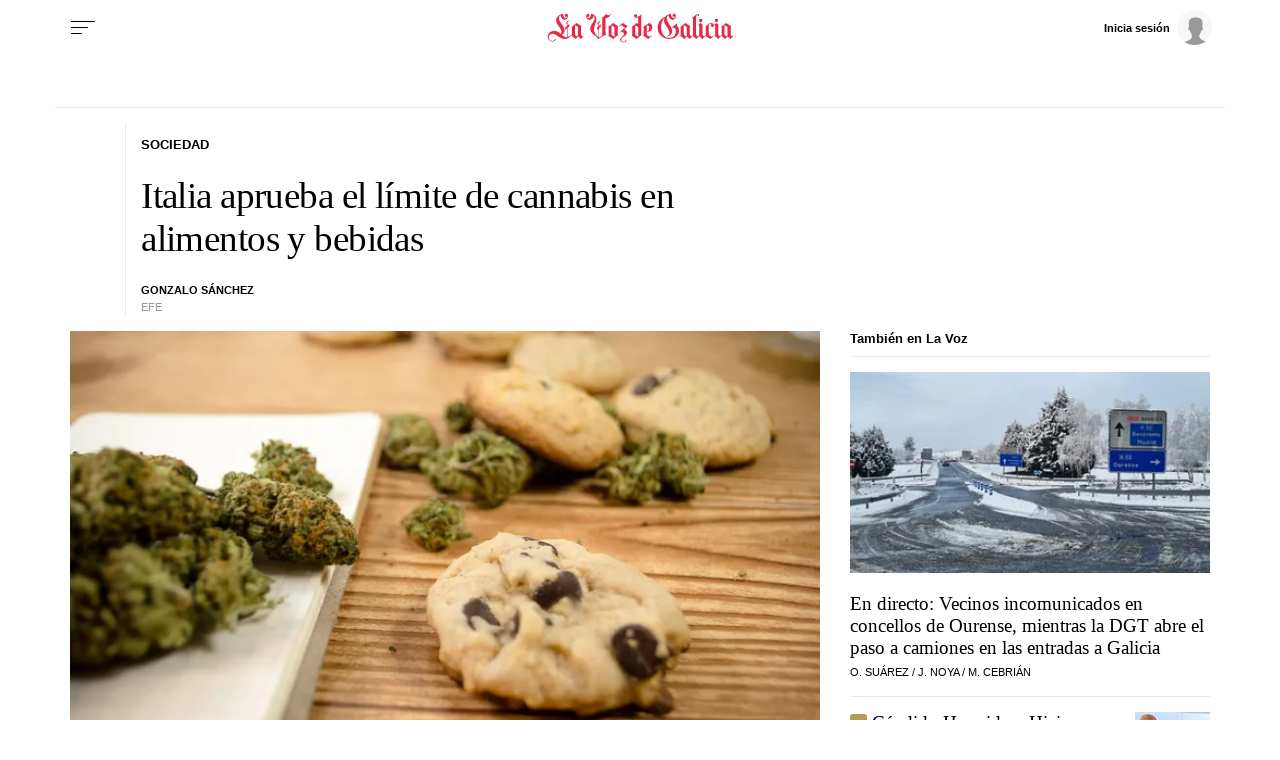

--- FILE ---
content_type: text/html;charset=ISO-8859-1
request_url: https://www.lavozdegalicia.es/noticia/sociedad/2020/01/17/italia-aprueba-limite-cannabis-alimentos-bebidas/00031579262889327740578.htm
body_size: 41489
content:




	<!DOCTYPE html>
<html lang="es">
<head>

<link rel="preconnect" href="https://cflvdg.avoz.es">
<link rel="preconnect" href="https://js.lavdg.com">
<link rel="preconnect" href="https://css.lavdg.com">
<link rel="preconnect" href="https://img.lavdg.com">
<link rel="preconnect" href="https://miperfil.lavozdegalicia.es">
<link rel="preconnect" href="https://www.googletagmanager.com">
<link rel="preconnect" href="https://www.google-analytics.com">
<link rel="preconnect" href="https://securepubads.g.doubleclick.net">
<link rel="preconnect" href="https://sb.scorecardresearch.com">
<link rel="preconnect" href="https://adservice.google.com">
<link rel="preconnect" href="https://static.wemass.com">
<link rel="preconnect" href="https://service.wemass.com">
<link rel="preconnect" href="https://sdk.privacy-center.org">
<!-- Generic Site Meta's 2023 -->
<meta charset="iso-8859-1">
<meta http-equiv="Content-Type" content="text/html; charset=iso-8859-1" />
<meta name="viewport" content="width=device-width, initial-scale=1, shrink-to-fit=no">
<meta name="theme-color" content="#ffffff">
<link rel="icon" href="[data-uri]"><!-- ok dist/images/favicon.svg -->
<link rel="mask-icon" href="[data-uri]" color="#999999"><!-- ok dist/images/favicon.svg -->
<link rel="apple-touch-icon" href="[data-uri]"><!-- ok dist/images/apple-touch-icon.svg -->
<link rel="manifest" href="/manifest.json">
		       
<!-- SEO Meta's -->
	

<title>Italia aprueba el límite de cannabis en alimentos y bebidas</title>
<meta name="robots" content="index,follow,max-image-preview:large">
<meta name="description" content="La Gaceta Oficial del Estado publicó un decreto del Ministerio de Salud que establece la cantidad máxima de THC que pueden tener los alimentos hechos con semillas, harina o aceite del cannabis">	
<meta http-equiv="Refresh" content="900" />

<!--canonical -->
<link rel="canonical" href="https://www.lavozdegalicia.es/noticia/sociedad/2020/01/17/italia-aprueba-limite-cannabis-alimentos-bebidas/00031579262889327740578.htm"  >  
  <link rel="amphtml" href="https://www.lavozdegalicia.es/amp/noticia/sociedad/2020/01/17/italia-aprueba-limite-cannabis-alimentos-bebidas/00031579262889327740578.htm?utm_campaign=amp">
  
		
<script type="text/javascript">
    var isSubscriber = document.cookie.indexOf('_ssous');
    function sendEventAndGo(boton){
    	SSOFunc.analiticaBoton(boton,{event:"promoClick",ecommerce:{promoClick:{promotions:[{id:"00031579262889327740578",position:"promociones",creative:"boton",name:"cookiewall"}]}}});
    	window.location.href=document.getElementById("suscribir").dataset.url;
    }
    
	function getNumberRejected(json){
		var obj=Object.values(json)
		var rejected=0;
		for(i=0; i< obj.length; i++){
			if(!obj[i].enabled){
				rejected=rejected+1;
			}
		}
		console.log("rechazados: " + rejected);
		return rejected;
	}
    
    function checkTheOven(when){
        if (isSubscriber > -1) return;
        var _vendors=getNumberRejected(Didomi.getCurrentUserStatus().vendors);
        var _purposes=getNumberRejected(Didomi.getCurrentUserStatus().purposes);
        if (_vendors + _purposes > 40){
            console.log("[CW] User is NOT a subscriber (" + isSubscriber + ") and doesn't consent all purposes (deny " + _purposes.length + ") and/or vendors (deny " + _vendors.length + "). Good place to show the cookie wall");
            var where=document.getElementsByTagName('body')[0];       
            var divcookie='<div id="cookiewall"><div id="cookiewall_main"><div class="row"><div id="cookiewall_maintxt" class="col"><h4>Suscríbete o acepta publicidad personalizada para seguir navegando en La Voz de Galicia</h4><p>No has aceptado recibir publicidad personalizada y <b>sólo gracias a los ingresos publicitarios es posible</b> ofrecerte contenido gratuitamente.</p><p>Te ofrecemos <b>dos opciones para disfrutar del contenido</b> de lavozdegalicia.es:</p></div></div><div class="row cookie_options f-dir-row"><div id="cookiewall_subscribe_txt" class="col sz-50 contenedorSSO"><p><b>Suscribete a La Voz de Galicia</b> para disfrutar de una experiencia sin límite y sin publicidad personalizada mientras navegas.</p><a href="javascript:sendEventAndGo($(this))" id="suscribir" data-url="https://elquiosco.lavozdegalicia.es/suscripciones/12?dllvdg=promociones&dltitle=boton&dlname=cookiewall&dlid=00031579262889327740578" class="btn btn_subscribe promo-click botonSSO" data-analytics="suscribete_cookiewall">Suscríbete</a></div><div class="cookiewall_mobile_option"><span>ó</span></div><div id="cookiewall_accept_txt" class="col sz-50 contenedorSSO"><p>Acepta compartir <b>la información de tu navegación</b> para recibir publicidad personalizada y distruta de contenido gratuito.</p><a id="acept" href="javascript:aceptAll();" class="btn btn_agree botonSSO" previewlistener="true" data-analytics="aceptar_cookiewall" >Acepta publicidad<span> y navega gratis</span></a></div></div><div class="row"><div id="cookiewall_login_txt" class="col sz-100"><b>Ya soy suscriptor: <a href="https://miperfil.lavozdegalicia.es/login.jsp?url=https%3A%2F%2Fwww.lavozdegalicia.es%2F#cookiewall">Iniciar Sesión</a></b></div></div></div></div>';
            where.insertAdjacentHTML( 'beforeend', divcookie );
            document.getElementsByTagName("html")[0].classList.toggle("cookiewall_active");
            window.scroll({
          	  top: 0,
          	  left: 0,
          	  behavior: "smooth",
          	});
          	
        }else{
        	if(document.getElementById( 'cookiewall' )) document.getElementById( 'cookiewall' ).style.display = 'none';
        	console.log("[CW] Subscriber (" + isSubscriber + ") or consent all purposes (deny " + _purposes.length + ") and/or vendors (deny " + _vendors.length + "). Not show cookiewall");        	
        	document.getElementsByTagName("html")[0].classList.remove("cookiewall_active")
        }
    }
    window.didomiEventListeners = window.didomiEventListeners || [];
    window.didomiEventListeners.push({
        event: 'consent.changed',
        listener: function (context) {
            // The user consent status has changed
            checkTheOven('consent_changed');
        }
    });
    window.didomiOnReady = window.didomiOnReady || [];
    window.didomiOnReady.push(function () {        
        if (Didomi.isConsentRequired() && !Didomi.isUserStatusPartial())
            checkTheOven('didomi_ready');
    });
	
	function aceptAll(){
		Didomi.setUserStatusForAll({
		purposesConsentStatus: true,
		purposesLIStatus: true,
		vendorsConsentStatus: true,
		vendorsLIStatus: true,
		action: "click",
		});
	}
</script>

	
					
		
	<!-- AD TAGS - GAM -->
	<script async src="https://securepubads.g.doubleclick.net/tag/js/gpt.js" type="didomi/javascript" data-vendor="didomi:google"></script>
	<script>
	window.googletag = window.googletag || {};
	googletag.cmd = googletag.cmd || [];

	var listaRefreshBannerDESKTOP=new Array();
	var listaRefreshBannerMOVIL=new Array();
	const mediaQueryMobile = window.matchMedia('(max-width: 1019px)');
    const mediaQueryDesktop = window.matchMedia('(min-width: 1020px)');

	var gptAdSlots = [];  

		var  SKY_DER,  SKY_IZQ,  VOZ_MEGA_MOBILE_HOME,  VOZ_FALDON_MOBILE,  VOZ_ROBA_DESKTOP,  INTEXT_MOBILE,  ROBADESKTOP,  VOZ_MEGA_DESKTOP,  INTEXT_DESKTOP,  ROBAMOBILE,  VOZ_ROBA_MOBILE,  VOZ_FALDON_DESKTOP;
			
	googletag.cmd.push(function() {
		
			SKY_DER = googletag.sizeMapping().
		addSize([1260, 0],[[120,801],[120,601],[450,1001]]).
		addSize([0, 0],[]).
				build();
			SKY_IZQ = googletag.sizeMapping().
		addSize([1260, 0],[[120,800],[120,802],[120,600],[450,1000]]).
		addSize([0, 0],[]).
				build();
			VOZ_MEGA_MOBILE_HOME = googletag.sizeMapping().
		addSize([1020, 0], []).
		addSize([320, 0], [[320,100],[320,50]]).
		addSize([0, 0], []).
				build();
			VOZ_FALDON_MOBILE = googletag.sizeMapping().
		addSize([1020, 0], []).
		addSize([768,0],[[728,90],[728,50],[468,90]]).
		addSize([320, 0], [320,50], [320,100], [320,70]).
		addSize([0, 0], []).
				build();
			VOZ_ROBA_DESKTOP = googletag.sizeMapping().
		addSize([1020, 0], [[300,600],[300,300],[300,250],[160,600],[250,250],[200,200],[1,1]]).
		addSize([0,0],[]).
				build();
			INTEXT_MOBILE = googletag.sizeMapping().
		addSize([1020, 0],[]).
		addSize([768, 0],[1,1]).
		addSize([320, 0],[1,1]).
		addSize([0, 0],[]).
				build();
			ROBADESKTOP = googletag.sizeMapping().
		addSize([768, 0], [[300,600],[300,250]]).
		addSize([0, 0], []).
				build();
			VOZ_MEGA_DESKTOP = googletag.sizeMapping().
		addSize([1020, 0], [[1200,250],[980,251],[984,250],[984,90],[980,250],[980,90],[970,250],[928,90],[728,90]]).
		addSize([0,0],[]).
				build();
			INTEXT_DESKTOP = googletag.sizeMapping().
		addSize([1020, 0],[1,1]).
		addSize([0, 0],[]).
				build();
			ROBAMOBILE = googletag.sizeMapping().
		addSize([768, 0], []).
		addSize([320, 0], [[300, 600],[300, 250]]).
		addSize([0, 0], []).
				build();
			VOZ_ROBA_MOBILE = googletag.sizeMapping().
		addSize([1020, 0], []).
		addSize([320, 0], [[300,600],[300,300],[300, 250],[320, 480],[250,250],[200, 200],[1,1],'fluid']).
		addSize([0, 0],[]).
				build();
			VOZ_FALDON_DESKTOP = googletag.sizeMapping().
		addSize([1020,0],[[984,90],[984,80],[984,50],[980,90],[980,50],[970,90],[728,90]]).
		addSize([0, 0], []).
				build();
		
	if (mediaQueryMobile.matches) {	
	
																						    		    			
																																																				gptAdSlots["2PUB_CABECEROad-megaMobile-id"] = googletag.defineSlot("/2260323/LVDG.Mobile/sociedad/detalle", [[320,100],[320,50],'fluid'], "2PUB_CABECEROad-megaMobile-id").defineSizeMapping(VOZ_MEGA_MOBILE_HOME).addService(googletag.pubads()).setTargeting("pos", "megabanner");
																									    		    			
																																																				gptAdSlots["PUB_A16_ad_IntextMobile"] = googletag.defineSlot("/2260323/LVDG.Mobile/sociedad/detalle", [[300,600],[300,300],[300,250],[250,250],[200,200],[1,1]], "PUB_A16_ad_IntextMobile").defineSizeMapping(INTEXT_MOBILE).addService(googletag.pubads()).setTargeting("pos", "intext");
																											    		    			
																																																				gptAdSlots["ad-FaldonSuperiorMobile"] = googletag.defineSlot("/2260323/LVDG.Mobile/sociedad/detalle", [[728, 90],[320, 50],[320, 100],'fluid'], "ad-FaldonSuperiorMobile").defineSizeMapping(VOZ_FALDON_MOBILE).addService(googletag.pubads()).setTargeting("pos", "faldonSuperior");
																																																					    		    			
																																																				gptAdSlots["6ad_RobaPaginasMobile-id"] = googletag.defineSlot("/2260323/LVDG.Mobile/sociedad/detalle", [[300,600],[300,250]], "6ad_RobaPaginasMobile-id").defineSizeMapping(ROBAMOBILE).addService(googletag.pubads()).setTargeting("pos", "robapaginas");
																						    		    			
																																																				gptAdSlots["ad_Roba2Mobile"] = googletag.defineSlot("/2260323/LVDG.Mobile/sociedad/detalle", [[200,200],[250,250],[300,250],[300,300],[300,600],[320,480],'fluid'], "ad_Roba2Mobile").defineSizeMapping(VOZ_ROBA_MOBILE).addService(googletag.pubads()).setTargeting("pos", "Roba2");
																						    		    			
																																																				gptAdSlots["ad_Roba3Mobile"] = googletag.defineSlot("/2260323/LVDG.Mobile/sociedad/detalle", [[200,200],[250,250],[300,250],[300,300],[300,600],'fluid'], "ad_Roba3Mobile").defineSizeMapping(VOZ_ROBA_MOBILE).addService(googletag.pubads()).setTargeting("pos", "Roba3");
																						    		    			
																																																				gptAdSlots["TEXTO_DETALLE_ad_Roba4Mobile"] = googletag.defineSlot("/2260323/LVDG.Mobile/sociedad/detalle", [[200,200],[250,250],[300,250],[300,300],[300,600],'fluid'], "TEXTO_DETALLE_ad_Roba4Mobile").defineSizeMapping(VOZ_ROBA_MOBILE).addService(googletag.pubads()).setTargeting("pos", "roba4");
																						    		    			
																																																				gptAdSlots["TEXTO_DETALLE_ad_Roba5Mobile"] = googletag.defineSlot("/2260323/LVDG.Mobile/sociedad/detalle", [[200,200],[250,250],[300,250],[300,300],[300,600],'fluid'], "TEXTO_DETALLE_ad_Roba5Mobile").defineSizeMapping(VOZ_ROBA_MOBILE).addService(googletag.pubads()).setTargeting("pos", "Roba5");
																						    		    			
																																																				gptAdSlots["TEXTO_DETALLE_ad_Roba6Mobile"] = googletag.defineSlot("/2260323/LVDG.Mobile/sociedad/detalle", [[200,200],[250,250],[300,250],[300,300],[300,600],'fluid'], "TEXTO_DETALLE_ad_Roba6Mobile").defineSizeMapping(VOZ_ROBA_MOBILE).addService(googletag.pubads()).setTargeting("pos", "Roba6");
																															
	}
	
	if (mediaQueryDesktop.matches) {	
	
																	    		    			
																																																				gptAdSlots["3PUB_CABECEROad-megaDesktop-id"] = googletag.defineSlot("/2260323/LVDG.Desktop/sociedad/detalle", [[1200,250],[984,250],[980,251],[980,250],[984,90],[980,90],[970,250],[728,90],[468,90],'fluid'], "3PUB_CABECEROad-megaDesktop-id").defineSizeMapping(VOZ_MEGA_DESKTOP).addService(googletag.pubads()).setTargeting("pos", "megabanner");
																																			    		    			
																																																				gptAdSlots["PUB_A16_ad_IntextDesktop"] = googletag.defineSlot("/2260323/LVDG.Desktop/sociedad/detalle", [[300,600],[300,300],[336,280],[300,250],[250,250],[200,200],[1,1]], "PUB_A16_ad_IntextDesktop").defineSizeMapping(INTEXT_DESKTOP).addService(googletag.pubads()).setTargeting("pos", "intext");
																														    		    			
																																																				gptAdSlots["4ad-robapaginas-id"] = googletag.defineSlot("/2260323/LVDG.Desktop/sociedad/detalle", [[300,600],[300,300],[300,250]], "4ad-robapaginas-id").defineSizeMapping(ROBADESKTOP).addService(googletag.pubads()).setTargeting("pos", "robapaginas");
																						    		    			
																																																				gptAdSlots["ad_Roba2Desktop"] = googletag.defineSlot("/2260323/LVDG.Desktop/sociedad/detalle", [[200,200],[250,250],[300,250],[300,300],[300,600],[160,600],[1,1]], "ad_Roba2Desktop").defineSizeMapping(VOZ_ROBA_DESKTOP).addService(googletag.pubads()).setTargeting("pos", "Roba2");
																						    		    			
																																																				gptAdSlots["DETALLE_ad_Roba3Desktop"] = googletag.defineSlot("/2260323/LVDG.Desktop/sociedad/detalle", [[300,250],[300,300],[1,1]], "DETALLE_ad_Roba3Desktop").defineSizeMapping(VOZ_ROBA_DESKTOP).addService(googletag.pubads()).setTargeting("pos", "Roba3");
																						    		    			
																																																				gptAdSlots["DETALLE_ad_Roba4Desktop"] = googletag.defineSlot("/2260323/LVDG.Desktop/sociedad/detalle", [[200,200],[250,250],[300,250],[300,300],[300,600],[160,600],'fluid'], "DETALLE_ad_Roba4Desktop").defineSizeMapping(VOZ_ROBA_DESKTOP).addService(googletag.pubads()).setTargeting("pos", "roba4");
																						    		    			
																																																				gptAdSlots["ad_Roba5Desktop"] = googletag.defineSlot("/2260323/LVDG.Desktop/sociedad/detalle", [[200,200],[250,250],[300,250],[300,300],'fluid'], "ad_Roba5Desktop").defineSizeMapping(VOZ_ROBA_DESKTOP).addService(googletag.pubads()).setTargeting("pos", "Roba5");
																																																													    		    			
																																																				gptAdSlots["1PUB_PIEskyscraper_izq-id"] = googletag.defineSlot("/2260323/LVDG.Desktop/sociedad/detalle", [[120, 800], [120, 600], [450,1000]], "1PUB_PIEskyscraper_izq-id").defineSizeMapping(SKY_IZQ).addService(googletag.pubads()).setTargeting("pos", "skyscraper_izq");
																						    		    			
																																																				gptAdSlots["2PUB_PIEskyscraper_der-id"] = googletag.defineSlot("/2260323/LVDG.Desktop/sociedad/detalle", [[120,801], [120, 601],[450,1001]], "2PUB_PIEskyscraper_der-id").defineSizeMapping(SKY_DER).addService(googletag.pubads()).setTargeting("pos", "skyscraper_der");
																						    		    			
																																																				gptAdSlots["ad-FaldonSuperiorDesktop"] = googletag.defineSlot("/2260323/LVDG.Desktop/sociedad/detalle", [[980, 90], [984, 90],[984,50], [984, 80],[728,90],[728,50],'fluid'], "ad-FaldonSuperiorDesktop").defineSizeMapping(VOZ_FALDON_DESKTOP).addService(googletag.pubads()).setTargeting("pos", "faldonSuperior");
										
	}

		googletag.pubads().collapseEmptyDivs();
		googletag.pubads().setTargeting("tipo","detalle");
		googletag.pubads().setTargeting("subtipo","noticia");						
		// REMOVE ON DIST: FOR DEV PURPOSES ONLY
		googletag.pubads().addEventListener('slotRequested', function(event) {
			updateSlotStatus(event.slot.getSlotElementId(), 'fetched');
		});

		googletag.pubads().addEventListener('slotOnload', function(event) {
			updateSlotStatus(event.slot.getSlotElementId(), 'rendered');
		});

		// END REMOVE ON DIST
		
					googletag.pubads().enableSingleRequest();
			googletag.pubads().enableAsyncRendering();
			googletag.pubads().disableInitialLoad()
				googletag.enableServices();

				
																																																																																																																																																																																																																																																																																																																																																																																																																																																																																																																																																							
																																																																																																																																																																																									listaRefreshBannerMOVIL=[gptAdSlots['2PUB_CABECEROad-megaMobile-id'],gptAdSlots['6ad_RobaPaginasMobile-id'],gptAdSlots['PUB_A16_ad_IntextMobile']];
			listaRefreshBannerDESKTOP=[gptAdSlots['1PUB_PIEskyscraper_izq-id'],gptAdSlots['2PUB_PIEskyscraper_der-id'],gptAdSlots['3PUB_CABECEROad-megaDesktop-id'],gptAdSlots['4ad-robapaginas-id'],gptAdSlots['PUB_A16_ad_IntextDesktop'],gptAdSlots['ad-FaldonSuperiorDesktop']];
				});

	// REMOVE ON DIST: FOR DEV PURPOSES ONLY	
	function updateSlotStatus(slotId, state) {
		console.log('SLOT: ' + slotId + ' - STATUS: ' + state);
		if(slotId=="3PUB_CABECEROad-megaDesktop-id" && state=="rendered" && $(".cmv_wallpaper_body").html()!=undefined ) $("#3PUB_CABECEROad-megaDesktop-id").hide()
		if (slotId=="ad-factoryDesktop" && state=="rendered") $("#ad-factoryDesktop").contents().find("iframe").contents().find("head").append("<style>div#abgc.abgc, div#cbb.cbb {visibility: hidden;}</style>");
		if (slotId=="ad-factoryMobile" && state=="rendered") $("#ad-factoryMobile").contents().find("iframe").contents().find("head").append("<style>div#abgc.abgc, div#cbb.cbb {visibility: hidden;}</style>");
	}

	</script>	


				
<script async type="text/javascript" src="https://service.wemass.com/dmp/68c26b8f637e71a514d87e22f4e512ca.js"></script>
    <script async type="text/javascript" >
	window.didomiOnReady = window.didomiOnReady || [];
	window.didomiOnReady.push(function(){
	    window.__wmass = window.__wmass || {};
	    window.__wmass.bff = window.__wmass.bff || [];
	    window.__wmass.getSegments = window.__wmass.getSegments || function(){
	        let pSegs=[];
	        try  {
	            pSegs = JSON.parse(window.localStorage._papns || '[]').slice(0, 250).map(String);
	        } catch (e) {
	            pSegs = []
	        }
	        return {permutive:pSegs};
	    };
	});
	</script>	
	
		<script async type="text/javascript">
    window.didomiOnReady = window.didomiOnReady || [];
    window.didomiOnReady.push(function(){
        __wmass.bff.push(function () {        
            __wmass.dmp.addon('web',{
                page: {
                    type: "noticia",
                    content: {
                        categories: ["Sociedad"]
                    },
                    article: {
                                                    id: "00031579262889327740578",
                            title: "Italia aprueba el límite de cannabis en alimentos y bebidas",
                                                        description: "La Gaceta Oficial del Estado publicó un decreto del Ministerio de Salud que establece la cantidad máxima de THC que pueden tener los alimentos hechos con semillas, harina o aceite del cannabis",
                            authors:[ 	            			 "gonzalo sánchez"  ],
                            modifiedAt: "2020-01-17T12:48:00.105Z",
                            publishedAt: "2020-01-17T12:39:00.000Z",
                                                topics: ["Italia,CIA,Unión Europea,Francia,Tribunal Supremo,Países Bajos,Rusia,"],
                        premium: false,
                        paragraphCount: null,
                        section: "Sociedad"
                    },
                    user: {
                        type: "",
                        age: null,
                        gender: ""
                    }
                }
            });
        });
    });
    
    m_seccion='Sociedad';
    m_placement_D_Mega=21275337;
    m_placement_M_Mega=21275266;
    m_placement_D_Roba=21275340;
    m_placement_M_Roba=21275246;
    m_placement_M_Pre=21500520;
	m_placement_D_Pre=21500485;
	m_placement_M_Post=21500521;
	m_placement_D_Post=21500519;
        	intext=true;
    	intext_pos=2;
    </script>		
<script type="didomi/javascript" data-purposes="select_personalized_ads,create_ads_profile,measure_ad_performance,select_basic_ads,cookies" async charset="utf-8" src="https://js.lavdg.com/assets/themes/lvdg/js/prebidlvdg.min.grv-3f95d6ce4d3b2ab10c248efcf6a1c53b.js"></script>


	
<script>dataLayer = [{ 
	'idContenido': '00031579262889327740578', 
	'titulo':'Italia aprueba el límite de cannabis en alimentos y bebidas', 
	'tituloCanonical': 'Italia aprueba el límite de cannabis en alimentos y bebidas', 
	'urlCanonical': '/noticia/sociedad/2020/01/17/00031579262889327740578.htm', 
	'pathLevel1': 'sociedad', 
	'pathLevel2': 'Unknown', 
	'localidad': 'Unknown',  
	'formato': 'noticia',  
	'superficie': 'web',  
	'formatoContenido': 'noticia-Web', 
	'longitudTexto': 'muy largo',  
	'numPalabras': '800',  
	'numParrafos': '6',  
	'fechaPublicacion': '20200117', 
	'horaPublicacion': '13:39', 
	'fechaActualizacion': '20200117', 
	'horaActualizacion': '13:48', 
	'seccionDelegacion': 'Sociedad', 
	'autor': 'Unknown', 
	'idAutor': 'Unknown', 
	'tags': 'Italia,CIA,Unión Europea,Francia,Tribunal Supremo', 
	'seccionPublicacion': 'Sociedad', 
	'seccionAgrupacion': 'Sociedad - Cultura - Alta Definición', 
	'seccionAtribucion': 'Sociedad - Cultura - Alta Definición,Sociedad', 
	'atribucion': 'Unknown', 
	'origenPublicacion': 'web', 
	'statusPaywall': 'open' 
}];</script>

<script>
    dataLayer.push({'hitPaywall': 'no'});
</script>

<script>(function(w,d,s,l,i){w[l]=w[l]||[];w[l].push({'gtm.start':
new Date().getTime(),event:'gtm.js'});var f=d.getElementsByTagName(s)[0],
j=d.createElement(s),dl=l!='dataLayer'?'&l='+l:'';j.async=true;j.src=
'https://www.googletagmanager.com/gtm.js?id='+i+dl;f.parentNode.insertBefore(j,f);
})(window,document,'script','dataLayer','GTM-NNL5ZD7');</script>
<!-- End Google Tag Manager -->




<style>
*,*::before,*::after{box-sizing:border-box}html{font-size:100%;font-variant-ligatures:none;text-rendering:optimizeLegibility;font-feature-settings:"kern";font:19px "Neue-Helvetica","Helvetica",Arial,sans-serif;line-height:1.5;font-weight:300;-webkit-text-size-adjust:100%;-webkit-tap-highlight-color:transparent;width:100%;height:100%}input[type=text],input[type=button]{-webkit-appearance:none;-webkit-border-radius:0}body{margin:0;font-size:1rem;background-color:white;font-family:"Neue-Helvetica","Helvetica",Arial,sans-serif}article,aside,figcaption,figure,footer,header,hgroup,main,nav,section,picture,img{display:block;margin:0;padding:0}button{margin:0;font-size:1rem;cursor:pointer;background-color:transparent}[tabindex="-1"]:focus:not(:focus-visible){outline:0 !important}h1,h2,h3,h4,h5,h6{font:lighter 19px Georgia,"Times New Roman",Times,sans-serif;margin:0}img{width:100%}strong{font-weight:600}h1{font-size:1.4rem;letter-spacing:-.03rem}h2,h3,h4,h5,h6{font-size:1.1rem}a{text-decoration:none;color:#000}a:hover{text-decoration:underline}[class^="ratio"],[class*=" ratio"]{position:relative;width:100%}.ratio2-1{padding-bottom:calc(100% * 1 / 2)}.ratio16-9{padding-bottom:calc(100% * 9 / 16)}.ratio1-1{padding-bottom:100%}.ratio16-9 .jwplayer{position:absolute;width:100% !important;height:100% !important}.media img,.media iframe{position:absolute;width:100%;height:100%}.media iframe{z-index:2}.figure-caption{font-size:.6rem;color:#666;line-height:1.3;display:inline-block;padding:7.5px 0}iframe:not([id^="google_ads_iframe"]){max-width:100%}form{width:100%}label{padding:7.5px;font-family:"Neue-Helvetica","Helvetica",Arial,sans-serif}input[type="text"],textarea,select{border:1px solid #ccc;border-radius:4px;color:#000;padding:7.5px;font-family:"Neue-Helvetica","Helvetica",Arial,sans-serif}dd{margin-left:0px;width:100%}em{font-style:italic}.airship-html-prompt-shadow{position:absolute;z-index:1001}.container{display:block;margin:0 auto;padding:0;background-color:white;width:100%;position:relative;max-width:1000px}.row{display:flex;width:100%;flex-wrap:wrap;position:relative}.row:not(.f-dir-row){flex-direction:column}.col{margin:0;padding:0 15px;max-width:100%}.sz-0,.sz-10,.sz-17,.sz-20,.sz-30,.sz-40,.sz-50,.sz-60,.sz-70,.sz-80,.sz-90,.sz-100,.sz-33,.sz-67,.sz-25,.sz-75{flex-grow:0}.sz-0{width:0%}.sz-10{width:10%}.sz-20{width:20%}.sz-30{width:30%}.sz-40{width:40%}.sz-50{width:50%}.sz-60{width:60%}.sz-70{width:70%}.sz-80{width:80%}.sz-90{width:90%}.sz-100{width:100%}.sz-17{width:16.666%}.sz-33{width:calc(100% / 3)}.sz-67{width:calc(100% / 3 * 2)}.sz-25{width:25%}.sz-75{width:75%}.sz-auto{flex-grow:1}.sz-v-100{height:100%}.p-rel{position:relative}.fl-r{display:block;float:right}.fl-l{display:block;float:left}.sz-h-100{height:100%}.reset-h{margin-left:0px !important;margin-right:0px !important;width:100% !important}.reset-v{margin-top:0px !important;margin-bottom:0px !important}.sz-img-auto{width:auto !important}.spacer{display:block;width:100%;clear:both;border-top:1px solid #ebebeb;border-bottom:none;border-left:none;border-right:none}.sp{border-top:3px double #ebebeb !important;width:100%;margin-bottom:-1px;border-bottom:4px solid black !important;height:9px;background:white;border-left:none;border-right:none;margin-top:0px}.sp-dbl{border-top:3px double #ebebeb}.d-none{display:none !important;clear:none}.no-visible{display:none;clear:none}.v-hidden,.hidden{visibility:hidden !important}.brd{border:1px solid #ebebeb}.no-brd,.no-brd:focus,.no-brd:hover,.no-brd:active{border:none !important}.circle{border-radius:50%;overflow:hidden;background-color:#f7f7f7}.brd-c-gray-light{border-color:#ccc !important}.brd-t{border-top:1px solid #ebebeb}.brd-b{border-bottom:1px solid #ebebeb}.brd-l{border-left:1px solid #ebebeb}.brd-r{border-right:1px solid #ebebeb}.no-pd{padding:0}.padding{padding:7.5px}.padding-2{padding:15px}.pd-t{padding-top:7.5px}.pd-b{padding-bottom:7.5px}.pd-l{padding-left:7.5px}.pd-r{padding-right:7.5px}.pd-v{padding-top:7.5px;padding-bottom:7.5px}.pd-h{padding-left:7.5px;padding-right:7.5px}.pd-t-2{padding-top:15px}.pd-b-2{padding-bottom:15px}.pd-l-2{padding-left:15px}.pd-r-2{padding-right:15px}.pd-v-2{padding-top:15px;padding-bottom:15px}.pd-h-2{padding-left:15px;padding-right:15px}.no-mg{margin:0 !important}.margin{margin:7.5px}.margin-2{margin:15px}.mg-t{margin-top:7.5px}.mg-b{margin-bottom:7.5px}.mg-l{margin-left:7.5px}.mg-r{margin-right:7.5px}.mg-v{margin-top:7.5px;margin-bottom:7.5px}.mg-h{margin-left:7.5px;margin-right:7.5px}.mg-t-2{margin-top:15px}.mg-b-2{margin-bottom:15px}.mg-l-2{margin-left:15px}.mg-r-2{margin-right:15px}.mg-v-2{margin-top:15px;margin-bottom:15px}.mg-h-2{margin-left:15px;margin-right:15px}.flex{display:flex;flex:1 1 auto;flex-direction:column;flex-wrap:wrap}.d-flex{display:flex}.f-align-base{align-items:baseline}.f-align-center{align-items:center}.f-align-end{align-items:end}.f-align-stretch{align-items:stretch}.f-self-left{align-self:flex-start}.f-self-right{align-self:flex-end}.f-align-c-end{justify-content:flex-end}.f-align-c-center{justify-content:center}.f-justify-between{justify-content:space-between}.f-justify-center{justify-content:center}.f-justify-end{justify-content:flex-end}.f-dir-row{flex-direction:row}.f-ord-first{order:-1 !important}.f-ord-same{order:0 !important}.f-ord-1{order:1 !important}.f-ord-2{order:2 !important}.f-ord-3{order:3 !important}.f-ord-4{order:4 !important}.f-ord-5{order:5 !important}.f-nowrp{flex-wrap:nowrap}.f-grow{flex-grow:1 !important}.nowrp{white-space:nowrap}.upper{text-transform:uppercase}.linethrough{position:relative}.linethrough:before{content:'';width:100%;height:2px;background:black;position:absolute;top:50%;left:0}.t-sserif{font-family:"Neue-Helvetica","Helvetica",Arial,sans-serif}.t-serif{font-family:Georgia,"Times New Roman",Times,sans-serif}.t-bld{font-weight:600}.t-bld-min{font-weight:400}.t-align-ctr{text-align:center}.t-align-lft{text-align:left}.t-align-rgt{text-align:right}.t-lh-1{line-height:1.2}.t-lh-2{line-height:2}.sz-t-xxs{font-size:.6rem}.sz-t-xs{font-size:.7rem}.sz-t-s{font-size:.85rem}.sz-t-md{font-size:1rem}.sz-t-lg{font-size:1.3rem}.sz-t-xl{font-size:1.5rem}.sz-t-xxl{font-size:1.95rem}.c-gray-med{color:#666}.c-gray-light{color:#999}.c-gray-min{color:#f7f7f7}.c-white{color:#fff}.c-paid{color:#B69C56}.c-primary{color:#326891}.bg-paid-min{background-color:#F4EBD5}.bg-gray-med{background-color:#666}.bg-gray-light{background-color:#999}.bg-gray-min{background-color:#f7f7f7}.bg-gray-faint{background-color:#fcfcfc}.bg-blk{background-color:#000 !important}[class^="sz-sq"],[class*=" sz-sq"]{text-align:center;flex-grow:0;overflow:hidden}.sz-sq-xxs{width:1.8rem;height:1.8rem}.sz-sq-xs{width:2.1rem;height:2.1rem}.sz-sq-s{width:2.55rem;height:2.55rem}.sz-sq-md{width:3rem;height:3rem}.sz-sq-lg{width:3.9rem;height:3.9rem}.sz-sq-xl{width:4.5rem;height:4.5rem}.sz-sq-xxl{width:5.85rem;height:5.85rem}.header_sticky{border-bottom:1px solid #ebebeb;background-color:white;position:sticky;top:-1px;left:0;z-index:1000}.logo{width:100%;background-image:url("data:image/svg+xml,%3C%3Fxml version='1.0' encoding='UTF-8'%3F%3E%3Csvg width='1504px' height='254px' viewBox='0 0 1504 254' version='1.1' xmlns='http://www.w3.org/2000/svg' xmlns:xlink='http://www.w3.org/1999/xlink'%3E%3Ctitle%3EMENU - MENU Logo%3C/title%3E%3Cg id='WEB-LOGOS' stroke='none' stroke-width='1' fill='none' fill-rule='evenodd' stroke-opacity='0.5'%3E%3Cg id='MENU---MENU-Logo' fill='%23E32A46' fill-rule='nonzero' stroke='%23E32A46'%3E%3Cpath d='M50.2295652,234 C63.1686957,234 76.1078261,226.56975 76.1078261,216.87812 C76.1078261,214.61674 74.813913,213.647577 73.1965217,213.647577 C68.9913043,213.647577 69.6382609,218.170338 67.0504348,222.370044 C64.786087,225.600587 60.5808696,230.123348 50.5530435,230.123348 C38.2608696,230.123348 21.1165217,222.04699 21.1165217,200.725404 C21.1165217,186.834068 32.4382609,172.942731 53.4643478,172.942731 C87.7530435,172.942731 100.692174,213.647577 153.095652,213.647577 C173.798261,213.647577 187.384348,202.017621 200,186.187959 L197.735652,183.603524 C192.56,188.772394 183.17913,196.525698 171.210435,199.433186 L171.210435,126.745962 L184.473043,114.792952 L184.473043,95.732746 L181.885217,95.732746 L181.885217,98.6402349 L171.210435,108.008811 L171.210435,94.4405286 C171.210435,79.5800294 172.18087,80.8722467 183.502609,68.9192364 L179.944348,65.3656388 C170.886957,75.7033774 165.387826,81.5183554 154.713043,89.917768 L157.30087,93.1483113 C158.594783,91.5330396 161.829565,89.2716593 163.770435,89.2716593 C167.005217,89.2716593 167.005217,96.0558003 167.005217,102.516887 L167.005217,111.562408 L153.742609,122.86931 L153.742609,141.606461 L156.653913,141.606461 L156.653913,139.345081 L167.005217,129.976505 L167.005217,200.079295 C165.711304,200.402349 164.417391,200.402349 162.8,200.402349 C152.125217,200.402349 141.450435,195.879589 125.276522,180.696035 C135.951304,175.204112 148.243478,165.835536 148.243478,148.713656 C148.243478,108.977974 102.633043,83.7797357 102.633043,48.8898678 C102.633043,39.1982379 107.161739,30.4757709 115.895652,25.6299559 C122.041739,57.9353891 143.391304,60.8428781 149.537391,60.8428781 C161.182609,60.8428781 175.73913,51.4743025 175.73913,33.0602056 C175.73913,19.814978 168.622609,14 161.506087,14 C154.713043,14 148.890435,19.4919236 148.890435,26.2760646 C148.890435,32.7371512 153.41913,38.2290749 160.535652,38.2290749 C163.770435,38.2290749 167.005217,36.6138032 170.563478,33.0602056 C169.916522,43.3979442 164.417391,48.2437592 156.977391,48.2437592 C145.008696,48.2437592 136.274783,34.6754772 136.274783,14 C99.0747826,20.1380323 80.6365217,46.9515419 80.6365217,66.3348018 C80.6365217,100.901615 123.012174,127.069016 123.012174,158.082232 C123.012174,165.512482 121.718261,171.32746 120.10087,176.496329 C105.867826,163.89721 89.3704348,150.005874 67.0504348,150.005874 C32.7617391,150.005874 14,173.58884 14,196.202643 C14,218.170338 31.4678261,234 50.2295652,234 Z M278.567568,214 C285.054054,206.548469 292.189189,198.125 299,190.997449 L295.432432,187.433673 L290.243243,193.265306 L278.567568,182.897959 L278.567568,118.42602 L282.459459,112.918367 C280.837838,111.946429 242.243243,87 242.243243,87 C231.216216,97.6913265 219.216216,107.410714 203,117.778061 L206.891892,122.313776 L206.891892,182.57398 L203,188.081633 L235.108108,214 C241.594595,207.196429 247.432432,200.068878 254.567568,193.589286 C262.675676,200.068878 271.108108,206.872449 278.567568,214 Z M246.780822,194 L231,181.697842 L231,104 L255,118.892086 L255,186.230216 L246.780822,194 Z M418.661789,214 C431.281301,202.02589 461.373984,185.197411 478.2,181.313916 L473.993496,174.517799 L473.993496,47.0097087 C475.611382,47.3333333 477.876423,47.6569579 479.817886,47.6569579 C498.908943,47.6569579 511.528455,29.8576052 518,14.6472492 L515.411382,14 C511.528455,21.7669903 505.380488,25.97411 497.291057,25.97411 C488.878049,25.97411 482.082927,21.1197411 478.2,14 L477.229268,14 C473.669919,21.4433657 466.55122,34.3883495 448.107317,43.7734628 L448.107317,186.815534 C440.341463,191.346278 429.986992,197.171521 422.544715,202.996764 L422.544715,127.915858 L435.811382,116.265372 L435.811382,96.8478964 L432.899187,96.8478964 L432.899187,100.084142 L422.544715,109.469256 L422.544715,95.8770227 C422.544715,80.9902913 423.515447,82.2847896 434.517073,69.987055 L431.281301,66.4271845 C422.221138,76.7831715 416.720325,82.9320388 405.718699,91.3462783 L408.630894,94.5825243 C409.925203,92.9644013 412.837398,90.6990291 414.778862,90.6990291 C418.014634,90.6990291 418.338211,97.4951456 418.338211,103.644013 L418.338211,113.029126 L405.071545,124.032362 L405.071545,142.802589 L407.660163,142.802589 L407.660163,140.860841 L418.338211,131.475728 L418.338211,202.996764 C401.188618,187.462783 381.773984,163.190939 381.773984,139.889968 C381.773984,109.469256 400.217886,87.4627832 400.217886,55.7475728 C400.217886,32.4466019 379.185366,17.236246 358.476423,14 C358.476423,35.0355987 350.063415,48.3042071 337.76748,48.3042071 C330.64878,48.3042071 325.147967,45.0679612 324.177236,34.3883495 C327.736585,38.2718447 330.972358,39.566343 334.531707,39.566343 C341.326829,39.566343 346.180488,34.3883495 346.180488,27.592233 C346.180488,20.7961165 340.356098,15.618123 333.560976,15.618123 C326.442276,15.618123 319,21.4433657 319,34.3883495 C319,53.1585761 333.884553,61.2491909 345.533333,61.2491909 C351.681301,61.2491909 372.713821,59.631068 379.508943,31.4757282 C385.656911,33.0938511 387.274797,43.4498382 387.274797,48.9514563 C387.274797,81.6375405 352.652033,94.2588997 352.652033,134.38835 C352.652033,171.605178 392.128455,181.63754 418.661789,214 Z M534.983673,214 C545.946939,203.308673 557.877551,193.589286 574,183.221939 L570.130612,178.686224 L570.130612,118.42602 L574,112.918367 C572.387755,111.946429 534.016327,87 534.016327,87 C523.053061,97.6913265 511.122449,107.410714 495,117.778061 L498.869388,122.313776 L498.869388,182.57398 L495,188.081633 C496.612245,189.053571 534.983673,214 534.983673,214 Z M546,197 L522,182.202797 L522,105 L546,119.797203 L546,197 Z M615.028571,240 C627.980952,240 640.933333,232.544492 640.933333,222.819915 C640.933333,220.550847 639.638095,219.57839 638.019048,219.57839 C633.809524,219.57839 634.457143,224.116525 631.866667,228.330508 C629.6,231.572034 625.390476,236.110169 615.352381,236.110169 C606.285714,236.110169 598.838095,230.923729 598.838095,220.875 C598.838095,196.239407 644.495238,192.025424 644.495238,163.175847 C644.495238,150.533898 633.809524,145.347458 621.828571,137.243644 L650,112.932203 L609.847619,87 C601.428571,95.4279661 591.066667,104.82839 582,111.635593 L586.209524,115.525424 L599.161905,104.82839 L627.980952,123.95339 C614.704762,137.243644 600.133333,149.237288 586.209524,160.582627 L589.771429,164.472458 L601.104762,154.747881 C614.057143,160.90678 620.209524,168.038136 620.209524,175.493644 C620.209524,192.025424 590.742857,200.45339 590.742857,220.875 C590.742857,230.599576 598.838095,240 615.028571,240 Z M721.983673,214 C732.946939,203.307566 744.877551,193.587171 761,183.21875 L757.130612,178.682566 L757.130612,27.3684211 L760.677551,23.4802632 L757.130612,19.9161184 C740.685714,37.4128289 728.110204,38.7088816 717.469388,38.7088816 C721.661224,36.7648026 723.918367,32.5526316 723.918367,28.3404605 C723.918367,21.8601974 719.726531,17 712.955102,17 C705.861224,17 700.379592,22.8322368 700.379592,29.3125 C700.379592,40.3289474 711.342857,45.5131579 722.95102,45.5131579 C726.17551,45.5131579 729.722449,45.5131579 733.269388,44.2171053 L733.269388,95.0871711 L721.016327,86.9868421 C710.053061,97.6792763 698.122449,107.399671 682,117.768092 L685.869388,122.304276 L685.869388,182.570724 L682,188.078947 C683.612245,189.050987 721.983673,214 721.983673,214 Z M734,197 L710,182.202797 L710,105 L734,119.797203 L734,197 Z M813.68,214 C824.24,203.956633 833.2,196.829082 842.48,189.053571 L839.6,185.165816 L825.2,197.153061 L801.52,181.92602 L801.52,107.734694 C802.48,107.086735 805.04,106.438776 806.64,106.438776 C818.48,106.438776 821.04,116.158163 821.04,126.84949 C821.04,133.653061 820.4,148.556122 805.36,152.767857 L805.36,156.979592 C819.76,156.979592 846,149.852041 846,120.045918 C846,98.3392857 828.72,88.2959184 820.4,87 C801.2,102.875 784.56,112.918367 774,117.778061 L777.84,122.313776 L777.84,182.57398 L774,188.081633 L813.68,214 Z M981.625,214 C1027.125,214 1058,183.579288 1058,148.951456 C1058,120.472492 1041.75,112.705502 1041.75,102.02589 C1041.75,99.7605178 1043.05,97.4951456 1045.975,94.5825243 L1043.375,91.3462783 L1001.125,121.443366 L1003.4,124.679612 C1006.325,122.414239 1008.6,121.76699 1011.2,121.76699 C1026.475,121.76699 1033.625,138.595469 1033.625,153.805825 C1033.625,186.491909 1010.225,205.909385 981.625,205.909385 C948.475,205.909385 916.3,181.313916 916.3,120.148867 C916.3,85.197411 927.35,60.6019417 947.175,43.7734628 C940.35,52.1877023 939.375,64.1618123 939.375,69.6634304 C939.375,104.614887 982.275,128.563107 982.275,164.161812 C982.275,174.517799 975.775,184.873786 965.05,192.964401 L966.35,194.582524 C996.9,183.579288 1003.4,165.779935 1003.4,150.245955 C1003.4,116.588997 961.15,84.2265372 961.15,51.5404531 C961.15,45.7152104 963.425,30.5048544 973.825,25.6504854 C980,58.012945 1001.45,60.9255663 1007.625,60.9255663 C1019.325,60.9255663 1033.95,51.5404531 1033.95,33.0938511 C1033.95,19.8252427 1026.8,14 1019.65,14 C1012.825,14 1006.975,19.5016181 1006.975,26.2977346 C1006.975,32.7702265 1011.85,38.2718447 1018.675,38.2718447 C1022.25,38.2718447 1025.5,36.6537217 1029.075,33.0938511 C1028.1,43.4498382 1022.575,48.3042071 1015.425,48.3042071 C1003.075,48.3042071 994.3,34.7119741 994.3,14 C975.125,17.236246 962.775,25.0032362 951.725,36.3300971 C908.825,53.8058252 889,86.815534 889,127.268608 C889,182.932039 936.125,214 981.625,214 Z M1144.56757,214 C1151.05405,206.548469 1158.18919,198.125 1165,190.997449 L1161.43243,187.433673 L1156.24324,193.265306 L1144.56757,182.897959 L1144.56757,118.42602 L1148.45946,112.918367 C1146.83784,111.946429 1108.24324,87 1108.24324,87 C1097.21622,97.6913265 1085.21622,107.410714 1069,117.778061 L1072.89189,122.313776 L1072.89189,182.57398 L1069,188.081633 L1101.10811,214 C1107.59459,207.196429 1113.43243,200.068878 1120.56757,193.589286 C1128.67568,200.068878 1137.10811,206.872449 1144.56757,214 Z M1112.78082,194 L1097,181.697842 L1097,104 L1121,118.892086 L1121,186.230216 L1112.78082,194 Z M1194.62353,214 C1200.88235,206.547697 1210.76471,198.123355 1217.35294,190.995066 L1213.72941,187.430921 L1207.14118,194.235197 L1194.62353,181.922697 L1194.62406,39.9613017 C1194.64272,34.0333328 1195.23141,23.1295273 1208.45882,21.8601974 C1206.81176,22.8322368 1206.48235,24.4523026 1206.48235,26.3963816 C1206.48235,29.6365132 1209.11765,32.5526316 1212.41176,32.5526316 C1216.03529,32.5526316 1219,29.6365132 1219,25.7483553 C1219,20.5641447 1214.05882,17 1207.47059,17 C1189.02353,17 1188.03529,33.5246711 1163,44.2171053 L1170.24706,49.7253289 L1170.24706,182.570724 L1166.29412,188.078947 C1174.2,194.883224 1186.71765,205.899671 1194.62353,214 Z M1230.5,80 C1237.89286,80 1244,73.8928571 1244,66.5 C1244,58.7857143 1237.89286,53 1230.5,53 C1222.78571,53 1217,58.7857143 1217,66.5 C1217,73.8928571 1222.78571,80 1230.5,80 Z M1244.41818,214 C1250.63636,206.548469 1260.45455,198.125 1267,190.997449 L1263.4,187.433673 L1256.85455,194.237245 L1244.41818,181.92602 L1244.41818,107.086735 L1248.34545,101.579082 L1227.07273,87 L1213,102.875 L1220.2,109.030612 L1220.2,182.57398 L1216.27273,188.081633 C1224.12727,194.885204 1236.56364,205.90051 1244.41818,214 Z M1308.15238,214 C1318.8381,203.956633 1324.34286,199.420918 1335.02857,191.321429 L1331.79048,187.433673 L1319.80952,197.153061 L1295.84762,181.92602 L1295.84762,108.382653 C1295.84762,98.3392857 1303.29524,92.1836735 1312.0381,92.1836735 C1315.27619,92.1836735 1318.8381,92.8316327 1321.75238,94.7755102 C1311.39048,97.6913265 1310.74286,103.846939 1310.74286,107.086735 C1310.74286,112.918367 1316.57143,118.75 1323.37143,118.75 C1330.17143,118.75 1336,112.918367 1336,106.114796 C1336,96.7193878 1327.90476,87 1313.00952,87 C1294.87619,87 1285.80952,106.438776 1268,117.778061 L1271.88571,122.313776 L1271.88571,182.57398 L1268,188.081633 L1308.15238,214 Z M1356.5,80 C1363.89286,80 1370,73.8928571 1370,66.5 C1370,58.7857143 1363.89286,53 1356.5,53 C1348.78571,53 1343,58.7857143 1343,66.5 C1343,73.8928571 1348.78571,80 1356.5,80 Z M1370.41818,214 C1376.63636,206.548469 1386.45455,198.125 1393,190.997449 L1389.4,187.433673 L1382.85455,194.237245 L1370.41818,181.92602 L1370.41818,107.086735 L1374.34545,101.579082 L1353.07273,87 L1339,102.875 L1346.2,109.030612 L1346.2,182.57398 L1342.27273,188.081633 C1350.12727,194.885204 1362.56364,205.90051 1370.41818,214 Z M1469.56757,214 C1476.05405,206.548469 1483.18919,198.125 1490,190.997449 L1486.43243,187.433673 L1481.24324,193.265306 L1469.56757,182.897959 L1469.56757,118.42602 L1473.45946,112.918367 C1471.83784,111.946429 1433.24324,87 1433.24324,87 C1422.21622,97.6913265 1410.21622,107.410714 1394,117.778061 L1397.89189,122.313776 L1397.89189,182.57398 L1394,188.081633 L1426.10811,214 C1432.59459,207.196429 1438.43243,200.068878 1445.56757,193.589286 C1453.67568,200.068878 1462.10811,206.872449 1469.56757,214 Z M1436.78082,194 L1421,181.697842 L1421,104 L1445,118.892086 L1445,186.230216 L1436.78082,194 Z' id='LaVozdeGalicia'%3E%3C/path%3E%3C/g%3E%3C/g%3E%3C/svg%3E");background-size:auto 80%;background-repeat:no-repeat;background-position:center center}.btn-inciar-sesion .i-c-usrmnu{background-position:0.04rem 0.25rem;background-repeat:no-repeat;background-size:1.8rem 1.8rem}.menu_hor [class*="menu_hor"]{display:flex;overflow-x:scroll;-ms-overflow-style:none;scrollbar-width:none;border-bottom:1px solid #ebebeb}.menu_hor [class*="menu_hor"]::-webkit-scrollbar{display:none}.menu_hor a{margin:0 5px;cursor:pointer;white-space:nowrap}.menu_hor a:hover:not([class~="btn"]),.menu_hor a.active:not([class~="btn"]){text-decoration:none;border-bottom:2px solid black;margin-bottom:-2px;text-shadow:#000 1px 0 0;text-rendering:geometricPrecision}.menu_hor span{white-space:nowrap}.menu_hor:not([id^="menu_hor"]){margin-bottom:15px}.image-gallery .figure{display:none}.image-gallery .figure:first-child{display:block}.article-min .image-gallery .figure-caption{padding:7.5px;display:flex;border:1px solid #ebebeb;background-color:#f7f7f7}.gallery-prev,.gallery-next{position:absolute;background-color:white;top:calc(50% - 20px)}.gallery-prev{left:0}.gallery-next{right:0}.contenidos-patrocinados .header_sticky{background-color:#E32A46;border-bottom:1px solid #ebebeb;position:sticky;top:-1px;left:0;z-index:1000}.contenidos-patrocinados .header_sticky .logo{width:100%;background-image:url("data:image/svg+xml,%3C%3Fxml version='1.0' encoding='UTF-8'%3F%3E%3Csvg width='1504px' height='254px' viewBox='0 0 1504 254' version='1.1' xmlns='http://www.w3.org/2000/svg' xmlns:xlink='http://www.w3.org/1999/xlink'%3E%3Ctitle%3EMENU - MENU Logo%3C/title%3E%3Cg id='WEB-LOGOS' stroke='none' stroke-width='1' fill='none' fill-rule='evenodd' stroke-opacity='0.5'%3E%3Cg id='MENU---MENU-Logo' fill='%23FFFFFF' fill-rule='nonzero' stroke='%23FFFFFF'%3E%3Cpath d='M50.2295652,234 C63.1686957,234 76.1078261,226.56975 76.1078261,216.87812 C76.1078261,214.61674 74.813913,213.647577 73.1965217,213.647577 C68.9913043,213.647577 69.6382609,218.170338 67.0504348,222.370044 C64.786087,225.600587 60.5808696,230.123348 50.5530435,230.123348 C38.2608696,230.123348 21.1165217,222.04699 21.1165217,200.725404 C21.1165217,186.834068 32.4382609,172.942731 53.4643478,172.942731 C87.7530435,172.942731 100.692174,213.647577 153.095652,213.647577 C173.798261,213.647577 187.384348,202.017621 200,186.187959 L197.735652,183.603524 C192.56,188.772394 183.17913,196.525698 171.210435,199.433186 L171.210435,126.745962 L184.473043,114.792952 L184.473043,95.732746 L181.885217,95.732746 L181.885217,98.6402349 L171.210435,108.008811 L171.210435,94.4405286 C171.210435,79.5800294 172.18087,80.8722467 183.502609,68.9192364 L179.944348,65.3656388 C170.886957,75.7033774 165.387826,81.5183554 154.713043,89.917768 L157.30087,93.1483113 C158.594783,91.5330396 161.829565,89.2716593 163.770435,89.2716593 C167.005217,89.2716593 167.005217,96.0558003 167.005217,102.516887 L167.005217,111.562408 L153.742609,122.86931 L153.742609,141.606461 L156.653913,141.606461 L156.653913,139.345081 L167.005217,129.976505 L167.005217,200.079295 C165.711304,200.402349 164.417391,200.402349 162.8,200.402349 C152.125217,200.402349 141.450435,195.879589 125.276522,180.696035 C135.951304,175.204112 148.243478,165.835536 148.243478,148.713656 C148.243478,108.977974 102.633043,83.7797357 102.633043,48.8898678 C102.633043,39.1982379 107.161739,30.4757709 115.895652,25.6299559 C122.041739,57.9353891 143.391304,60.8428781 149.537391,60.8428781 C161.182609,60.8428781 175.73913,51.4743025 175.73913,33.0602056 C175.73913,19.814978 168.622609,14 161.506087,14 C154.713043,14 148.890435,19.4919236 148.890435,26.2760646 C148.890435,32.7371512 153.41913,38.2290749 160.535652,38.2290749 C163.770435,38.2290749 167.005217,36.6138032 170.563478,33.0602056 C169.916522,43.3979442 164.417391,48.2437592 156.977391,48.2437592 C145.008696,48.2437592 136.274783,34.6754772 136.274783,14 C99.0747826,20.1380323 80.6365217,46.9515419 80.6365217,66.3348018 C80.6365217,100.901615 123.012174,127.069016 123.012174,158.082232 C123.012174,165.512482 121.718261,171.32746 120.10087,176.496329 C105.867826,163.89721 89.3704348,150.005874 67.0504348,150.005874 C32.7617391,150.005874 14,173.58884 14,196.202643 C14,218.170338 31.4678261,234 50.2295652,234 Z M278.567568,214 C285.054054,206.548469 292.189189,198.125 299,190.997449 L295.432432,187.433673 L290.243243,193.265306 L278.567568,182.897959 L278.567568,118.42602 L282.459459,112.918367 C280.837838,111.946429 242.243243,87 242.243243,87 C231.216216,97.6913265 219.216216,107.410714 203,117.778061 L206.891892,122.313776 L206.891892,182.57398 L203,188.081633 L235.108108,214 C241.594595,207.196429 247.432432,200.068878 254.567568,193.589286 C262.675676,200.068878 271.108108,206.872449 278.567568,214 Z M246.780822,194 L231,181.697842 L231,104 L255,118.892086 L255,186.230216 L246.780822,194 Z M418.661789,214 C431.281301,202.02589 461.373984,185.197411 478.2,181.313916 L473.993496,174.517799 L473.993496,47.0097087 C475.611382,47.3333333 477.876423,47.6569579 479.817886,47.6569579 C498.908943,47.6569579 511.528455,29.8576052 518,14.6472492 L515.411382,14 C511.528455,21.7669903 505.380488,25.97411 497.291057,25.97411 C488.878049,25.97411 482.082927,21.1197411 478.2,14 L477.229268,14 C473.669919,21.4433657 466.55122,34.3883495 448.107317,43.7734628 L448.107317,186.815534 C440.341463,191.346278 429.986992,197.171521 422.544715,202.996764 L422.544715,127.915858 L435.811382,116.265372 L435.811382,96.8478964 L432.899187,96.8478964 L432.899187,100.084142 L422.544715,109.469256 L422.544715,95.8770227 C422.544715,80.9902913 423.515447,82.2847896 434.517073,69.987055 L431.281301,66.4271845 C422.221138,76.7831715 416.720325,82.9320388 405.718699,91.3462783 L408.630894,94.5825243 C409.925203,92.9644013 412.837398,90.6990291 414.778862,90.6990291 C418.014634,90.6990291 418.338211,97.4951456 418.338211,103.644013 L418.338211,113.029126 L405.071545,124.032362 L405.071545,142.802589 L407.660163,142.802589 L407.660163,140.860841 L418.338211,131.475728 L418.338211,202.996764 C401.188618,187.462783 381.773984,163.190939 381.773984,139.889968 C381.773984,109.469256 400.217886,87.4627832 400.217886,55.7475728 C400.217886,32.4466019 379.185366,17.236246 358.476423,14 C358.476423,35.0355987 350.063415,48.3042071 337.76748,48.3042071 C330.64878,48.3042071 325.147967,45.0679612 324.177236,34.3883495 C327.736585,38.2718447 330.972358,39.566343 334.531707,39.566343 C341.326829,39.566343 346.180488,34.3883495 346.180488,27.592233 C346.180488,20.7961165 340.356098,15.618123 333.560976,15.618123 C326.442276,15.618123 319,21.4433657 319,34.3883495 C319,53.1585761 333.884553,61.2491909 345.533333,61.2491909 C351.681301,61.2491909 372.713821,59.631068 379.508943,31.4757282 C385.656911,33.0938511 387.274797,43.4498382 387.274797,48.9514563 C387.274797,81.6375405 352.652033,94.2588997 352.652033,134.38835 C352.652033,171.605178 392.128455,181.63754 418.661789,214 Z M534.983673,214 C545.946939,203.308673 557.877551,193.589286 574,183.221939 L570.130612,178.686224 L570.130612,118.42602 L574,112.918367 C572.387755,111.946429 534.016327,87 534.016327,87 C523.053061,97.6913265 511.122449,107.410714 495,117.778061 L498.869388,122.313776 L498.869388,182.57398 L495,188.081633 C496.612245,189.053571 534.983673,214 534.983673,214 Z M546,197 L522,182.202797 L522,105 L546,119.797203 L546,197 Z M615.028571,240 C627.980952,240 640.933333,232.544492 640.933333,222.819915 C640.933333,220.550847 639.638095,219.57839 638.019048,219.57839 C633.809524,219.57839 634.457143,224.116525 631.866667,228.330508 C629.6,231.572034 625.390476,236.110169 615.352381,236.110169 C606.285714,236.110169 598.838095,230.923729 598.838095,220.875 C598.838095,196.239407 644.495238,192.025424 644.495238,163.175847 C644.495238,150.533898 633.809524,145.347458 621.828571,137.243644 L650,112.932203 L609.847619,87 C601.428571,95.4279661 591.066667,104.82839 582,111.635593 L586.209524,115.525424 L599.161905,104.82839 L627.980952,123.95339 C614.704762,137.243644 600.133333,149.237288 586.209524,160.582627 L589.771429,164.472458 L601.104762,154.747881 C614.057143,160.90678 620.209524,168.038136 620.209524,175.493644 C620.209524,192.025424 590.742857,200.45339 590.742857,220.875 C590.742857,230.599576 598.838095,240 615.028571,240 Z M721.983673,214 C732.946939,203.307566 744.877551,193.587171 761,183.21875 L757.130612,178.682566 L757.130612,27.3684211 L760.677551,23.4802632 L757.130612,19.9161184 C740.685714,37.4128289 728.110204,38.7088816 717.469388,38.7088816 C721.661224,36.7648026 723.918367,32.5526316 723.918367,28.3404605 C723.918367,21.8601974 719.726531,17 712.955102,17 C705.861224,17 700.379592,22.8322368 700.379592,29.3125 C700.379592,40.3289474 711.342857,45.5131579 722.95102,45.5131579 C726.17551,45.5131579 729.722449,45.5131579 733.269388,44.2171053 L733.269388,95.0871711 L721.016327,86.9868421 C710.053061,97.6792763 698.122449,107.399671 682,117.768092 L685.869388,122.304276 L685.869388,182.570724 L682,188.078947 C683.612245,189.050987 721.983673,214 721.983673,214 Z M734,197 L710,182.202797 L710,105 L734,119.797203 L734,197 Z M813.68,214 C824.24,203.956633 833.2,196.829082 842.48,189.053571 L839.6,185.165816 L825.2,197.153061 L801.52,181.92602 L801.52,107.734694 C802.48,107.086735 805.04,106.438776 806.64,106.438776 C818.48,106.438776 821.04,116.158163 821.04,126.84949 C821.04,133.653061 820.4,148.556122 805.36,152.767857 L805.36,156.979592 C819.76,156.979592 846,149.852041 846,120.045918 C846,98.3392857 828.72,88.2959184 820.4,87 C801.2,102.875 784.56,112.918367 774,117.778061 L777.84,122.313776 L777.84,182.57398 L774,188.081633 L813.68,214 Z M981.625,214 C1027.125,214 1058,183.579288 1058,148.951456 C1058,120.472492 1041.75,112.705502 1041.75,102.02589 C1041.75,99.7605178 1043.05,97.4951456 1045.975,94.5825243 L1043.375,91.3462783 L1001.125,121.443366 L1003.4,124.679612 C1006.325,122.414239 1008.6,121.76699 1011.2,121.76699 C1026.475,121.76699 1033.625,138.595469 1033.625,153.805825 C1033.625,186.491909 1010.225,205.909385 981.625,205.909385 C948.475,205.909385 916.3,181.313916 916.3,120.148867 C916.3,85.197411 927.35,60.6019417 947.175,43.7734628 C940.35,52.1877023 939.375,64.1618123 939.375,69.6634304 C939.375,104.614887 982.275,128.563107 982.275,164.161812 C982.275,174.517799 975.775,184.873786 965.05,192.964401 L966.35,194.582524 C996.9,183.579288 1003.4,165.779935 1003.4,150.245955 C1003.4,116.588997 961.15,84.2265372 961.15,51.5404531 C961.15,45.7152104 963.425,30.5048544 973.825,25.6504854 C980,58.012945 1001.45,60.9255663 1007.625,60.9255663 C1019.325,60.9255663 1033.95,51.5404531 1033.95,33.0938511 C1033.95,19.8252427 1026.8,14 1019.65,14 C1012.825,14 1006.975,19.5016181 1006.975,26.2977346 C1006.975,32.7702265 1011.85,38.2718447 1018.675,38.2718447 C1022.25,38.2718447 1025.5,36.6537217 1029.075,33.0938511 C1028.1,43.4498382 1022.575,48.3042071 1015.425,48.3042071 C1003.075,48.3042071 994.3,34.7119741 994.3,14 C975.125,17.236246 962.775,25.0032362 951.725,36.3300971 C908.825,53.8058252 889,86.815534 889,127.268608 C889,182.932039 936.125,214 981.625,214 Z M1144.56757,214 C1151.05405,206.548469 1158.18919,198.125 1165,190.997449 L1161.43243,187.433673 L1156.24324,193.265306 L1144.56757,182.897959 L1144.56757,118.42602 L1148.45946,112.918367 C1146.83784,111.946429 1108.24324,87 1108.24324,87 C1097.21622,97.6913265 1085.21622,107.410714 1069,117.778061 L1072.89189,122.313776 L1072.89189,182.57398 L1069,188.081633 L1101.10811,214 C1107.59459,207.196429 1113.43243,200.068878 1120.56757,193.589286 C1128.67568,200.068878 1137.10811,206.872449 1144.56757,214 Z M1112.78082,194 L1097,181.697842 L1097,104 L1121,118.892086 L1121,186.230216 L1112.78082,194 Z M1194.62353,214 C1200.88235,206.547697 1210.76471,198.123355 1217.35294,190.995066 L1213.72941,187.430921 L1207.14118,194.235197 L1194.62353,181.922697 L1194.62406,39.9613017 C1194.64272,34.0333328 1195.23141,23.1295273 1208.45882,21.8601974 C1206.81176,22.8322368 1206.48235,24.4523026 1206.48235,26.3963816 C1206.48235,29.6365132 1209.11765,32.5526316 1212.41176,32.5526316 C1216.03529,32.5526316 1219,29.6365132 1219,25.7483553 C1219,20.5641447 1214.05882,17 1207.47059,17 C1189.02353,17 1188.03529,33.5246711 1163,44.2171053 L1170.24706,49.7253289 L1170.24706,182.570724 L1166.29412,188.078947 C1174.2,194.883224 1186.71765,205.899671 1194.62353,214 Z M1230.5,80 C1237.89286,80 1244,73.8928571 1244,66.5 C1244,58.7857143 1237.89286,53 1230.5,53 C1222.78571,53 1217,58.7857143 1217,66.5 C1217,73.8928571 1222.78571,80 1230.5,80 Z M1244.41818,214 C1250.63636,206.548469 1260.45455,198.125 1267,190.997449 L1263.4,187.433673 L1256.85455,194.237245 L1244.41818,181.92602 L1244.41818,107.086735 L1248.34545,101.579082 L1227.07273,87 L1213,102.875 L1220.2,109.030612 L1220.2,182.57398 L1216.27273,188.081633 C1224.12727,194.885204 1236.56364,205.90051 1244.41818,214 Z M1308.15238,214 C1318.8381,203.956633 1324.34286,199.420918 1335.02857,191.321429 L1331.79048,187.433673 L1319.80952,197.153061 L1295.84762,181.92602 L1295.84762,108.382653 C1295.84762,98.3392857 1303.29524,92.1836735 1312.0381,92.1836735 C1315.27619,92.1836735 1318.8381,92.8316327 1321.75238,94.7755102 C1311.39048,97.6913265 1310.74286,103.846939 1310.74286,107.086735 C1310.74286,112.918367 1316.57143,118.75 1323.37143,118.75 C1330.17143,118.75 1336,112.918367 1336,106.114796 C1336,96.7193878 1327.90476,87 1313.00952,87 C1294.87619,87 1285.80952,106.438776 1268,117.778061 L1271.88571,122.313776 L1271.88571,182.57398 L1268,188.081633 L1308.15238,214 Z M1356.5,80 C1363.89286,80 1370,73.8928571 1370,66.5 C1370,58.7857143 1363.89286,53 1356.5,53 C1348.78571,53 1343,58.7857143 1343,66.5 C1343,73.8928571 1348.78571,80 1356.5,80 Z M1370.41818,214 C1376.63636,206.548469 1386.45455,198.125 1393,190.997449 L1389.4,187.433673 L1382.85455,194.237245 L1370.41818,181.92602 L1370.41818,107.086735 L1374.34545,101.579082 L1353.07273,87 L1339,102.875 L1346.2,109.030612 L1346.2,182.57398 L1342.27273,188.081633 C1350.12727,194.885204 1362.56364,205.90051 1370.41818,214 Z M1469.56757,214 C1476.05405,206.548469 1483.18919,198.125 1490,190.997449 L1486.43243,187.433673 L1481.24324,193.265306 L1469.56757,182.897959 L1469.56757,118.42602 L1473.45946,112.918367 C1471.83784,111.946429 1433.24324,87 1433.24324,87 C1422.21622,97.6913265 1410.21622,107.410714 1394,117.778061 L1397.89189,122.313776 L1397.89189,182.57398 L1394,188.081633 L1426.10811,214 C1432.59459,207.196429 1438.43243,200.068878 1445.56757,193.589286 C1453.67568,200.068878 1462.10811,206.872449 1469.56757,214 Z M1436.78082,194 L1421,181.697842 L1421,104 L1445,118.892086 L1445,186.230216 L1436.78082,194 Z' id='LaVozdeGalicia'%3E%3C/path%3E%3C/g%3E%3C/g%3E%3C/svg%3E");background-size:auto 80%;background-repeat:no-repeat;background-position:center center}.contenidos-patrocinados .header_sticky .i-user{background-image:url("data:image/svg+xml,%3Csvg xmlns='http://www.w3.org/2000/svg' viewBox='0 0 21 20'%3E%3Cpath d='M20.68,19.9761759 L0,19.9761759 L0,18.0513387 C0,17.1279283 0.687383355,16.4773288 2.06215007,16.0995402 C4.12430013,15.5328573 6.28485905,14.598209 6.79442952,14.1321045 C7.304,13.666 7.79718221,13.769574 7.993691,12.4095154 C8.19019979,11.0494568 7.63172302,10.52 7.28331706,10.0020264 C6.93491109,9.48405273 6.93357048,9.19080745 6.864,8.892 C6.79442952,8.59319255 6.60948995,8.44035238 6.358,8.32 C6.10651005,8.19964762 5.852,7.89248861 5.852,7 C5.852,6.4050076 6.02066667,6.09432543 6.358,6.06795349 C5.45483355,2.28931783 6.78216688,0.4 10.34,0.4 C13.8978331,0.4 15.2469998,2.28931783 14.3875,6.06795349 C14.6811667,6.21982987 14.828,6.53051204 14.828,7 C14.828,7.70423193 14.5706622,8.23507853 14.322,8.32 C14.0733378,8.40492147 13.8815,8.56919352 13.6976807,9.11694336 C13.5138613,9.6646932 13.5473864,10.0020264 13.134,10.52 C12.7206136,11.0379736 12.4900065,11.7159871 12.7206136,12.4095154 C12.9512207,13.1030436 13.2579386,14.0168376 15.0620931,14.749351 C16.8662476,15.4818644 18.2810588,15.9020528 18.8427734,16.0995402 C19.4044881,16.2970276 20.68,16.8844218 20.68,18.0513387 C20.68,18.8292833 20.68,19.4708957 20.68,19.9761759 Z' fill%3D%22%23999999%22 /%3E%3C/svg%3E");filter:opacity(0.75) contrast(5) !important}.contenidos-patrocinados .header_sticky .bg-white-alpha:not(:hover){background-color:rgba(255,255,255,0.2)}.contenidos-patrocinados .header_sticky .i-user-open{background-image:url("data:image/svg+xml,%0A%3Csvg width='40px' height='40px' viewBox='0 0 40 40' version='1.1' xmlns='http://www.w3.org/2000/svg' xmlns:xlink='http://www.w3.org/1999/xlink'%3E%3Cg id='General-Utils' stroke='none' stroke-width='1' fill='none' fill-rule='evenodd'%3E%3Cpath d='M22.6608749,0 C23.4624535,0 24.1487005,0.7163444 24.1936507,1.6 L24.389416,5.44338916 C25.3676384,5.73795766 26.3043063,6.12843612 27.1884903,6.60389513 L30.0454059,4.02387638 C30.7020294,3.43082207 31.6938113,3.40954006 32.2606129,3.97634167 L36.0236583,7.73938708 C36.5904599,8.30618869 36.5691779,9.29797065 35.9761236,9.95459408 L33.3961049,12.8115097 C33.8714648,13.6955095 34.2618796,14.6319713 34.5564267,15.6099726 L38.4,15.8063493 C39.2836556,15.8512995 40,16.5375465 40,17.3391251 L40,22.6608749 C40,23.4624535 39.2836556,24.1487005 38.4,24.1936507 L34.5566108,24.389416 C34.2620423,25.3676384 33.8715639,26.3043063 33.3961049,27.1884903 L35.9761236,30.0454059 C36.5691779,30.7020294 36.5904599,31.6938113 36.0236583,32.2606129 L32.2606129,36.0236583 C31.6938113,36.5904599 30.7020294,36.5691779 30.0454059,35.9761236 L27.1884903,33.3961049 C26.3043063,33.8715639 25.3676384,34.2620423 24.389416,34.5566108 L24.1936507,38.4 C24.1487005,39.2836556 23.4624535,40 22.6608749,40 L17.3391251,40 C16.5375465,40 15.8512995,39.2836556 15.8063493,38.4 L15.610584,34.5566108 C14.6327291,34.262153 13.6963975,33.8718573 12.8125063,33.3966407 L9.95459408,35.9761236 C9.29797065,36.5691779 8.30618869,36.5904599 7.73938708,36.0236583 L3.97634167,32.2606129 C3.40954006,31.6938113 3.43082207,30.7020294 4.02387638,30.0454059 L6.60389513,27.1884903 C6.12843612,26.3043063 5.73795766,25.3676384 5.44338916,24.389416 L1.6,24.1936507 C0.7163444,24.1487005 -2.15456568e-14,23.4624535 -2.16929044e-14,22.6608749 L-2.26704939e-14,17.3391251 C-2.28177415e-14,16.5375465 0.7163444,15.8512995 1.6,15.8063493 L5.44357329,15.6099726 C5.73812036,14.6319713 6.12853518,13.6955095 6.60389513,12.8115097 L4.02387638,9.95459408 C3.43082207,9.29797065 3.40954006,8.30618869 3.97634167,7.73938708 L7.73938708,3.97634167 C8.30618869,3.40954006 9.29797065,3.43082207 9.95459408,4.02387638 L12.8115097,6.60389513 C13.6956937,6.12843612 14.6323616,5.73795766 15.610584,5.44338916 L15.8063493,1.6 C15.8512995,0.7163444 16.5375465,0 17.3391251,0 L22.6608749,0 Z M20,13.3333333 C16.3181017,13.3333333 13.3333333,16.3181017 13.3333333,20 C13.3333333,23.6818983 16.3181017,26.6666667 20,26.6666667 C23.6818983,26.6666667 26.6666667,23.6818983 26.6666667,20 C26.6666667,16.3181017 23.6818983,13.3333333 20,13.3333333 Z' id='Combined-Shape' fill='%23FFFFFF'%3E%3C/path%3E%3C/g%3E%3C/svg%3E")}.contenidos-patrocinados .header_sticky .i-menu{background-image:url("data:image/svg+xml,%3C%3Fxml version='1.0' encoding='UTF-8'%3F%3E%3Csvg width='40px' height='40px' viewBox='0 0 40 40' version='1.1' xmlns='http://www.w3.org/2000/svg' xmlns:xlink='http://www.w3.org/1999/xlink'%3E%3Ctitle%3EMENU - MENU icon%3C/title%3E%3Cg id='WEB-ICONS' stroke='none' stroke-width='1' fill='none' fill-rule='evenodd'%3E%3Cg id='MENU---MENU-icon' stroke='%23fff'%3E%3Cg id='Group' transform='translate(8.000000, 13.000000)'%3E%3Cline x1='0.5' y1='6.5' x2='16.5' y2='6.5' id='Line-4' stroke-linecap='round'%3E%3C/line%3E%3Cline x1='0.5' y1='0.5' x2='23.5' y2='0.5' id='Line-2' stroke-linecap='square'%3E%3C/line%3E%3Cline x1='0.5' y1='12.5' x2='10.5' y2='12.5' id='Line-5' stroke-linecap='round'%3E%3C/line%3E%3C/g%3E%3C/g%3E%3C/g%3E%3C/svg%3E")}.contenidos-patrocinados .header_sticky .i-close{filter:invert(1)}.contenidos-patrocinados .header_sticky .btn-inciar-sesion .i-c-usrmnu{background-position:0.04rem 0.25rem;background-repeat:no-repeat;background-size:1.8rem 1.8rem}.contenidos-patrocinados .header_sticky .etiqueta_branded{border-radius:8px;border:1px solid white;color:white;width:200px;height:26px;padding:auto 0px;text-align:center;font-size:14px;line-height:24px;display:inline-block}.contenidos-patrocinados .header_sticky .etiqueta_branded::before{height:20px;border-left:1 solid #fff}.contenidos-patrocinados .txt-blk .headline{font-size:1.5rem}.contenidos-patrocinados .txt-blk .subtitle{font-size:1.1rem;color:#999;font-size:1.3rem}.contenidos-patrocinados .txt-blk .date{margin-left:0px;border-left:0px}@media (max-width: 1000px){.contenidos-patrocinados .header_sticky .cont-sponsor{display:table;order:1;text-align:center}}@-webkit-keyframes blink-animation{to{opacity:75%}}.box_urgente{padding:0 15px;width:100%;margin:15px 0;background:#f7f7f7}.box_urgente .box_urg_container{display:block !important}.box_urgente .box_urg_tag{display:inline-block;color:white;background-color:#E32A46;padding:10px 6px;border-radius:4px;line-height:0;opacity:100%;animation:blink-animation 1s steps(2, start) infinite}.hdln-blk{margin-left:15px;padding-left:15px;margin-top:15px;margin-bottom:15px;border-left:1px solid #ebebeb}.headline,.subtitle{padding:7.5px 0;margin:0}.subtitle,.section{font-family:"Neue-Helvetica","Helvetica",Arial,sans-serif}.subtitle{font-weight:400;font-size:1rem;line-height:1.3}.section{padding:7.5px 15px;font-size:.6rem;margin:0 -15px}.data img{filter:grayscale(1)}.txt-blk{margin-bottom:30px}.txt-blk .date{padding-left:15px;padding-right:15px;border-left:1px solid #ebebeb;margin-top:15px;margin-bottom:15px}.txt-blk .ladillo,.txt-blk .destacado{font-family:"Neue-Helvetica","Helvetica",Arial,sans-serif;font-size:1rem;line-height:1.5rem}.txt-blk .destacado{display:block;margin-bottom:15px}.txt-blk .txt,.txt-blk .entradilla{display:block}.txt-blk .txt a,.txt-blk .entradilla a{border-bottom:1px dotted black}.txt-blk .txt a:hover,.txt-blk .entradilla a:hover{text-decoration:none;border-bottom:1px solid black}.txt-blk .a-min-content{display:flex;flex-direction:column;align-self:center}.txt-blk .embed{text-align:center !important;display:flex;justify-content:center;align-content:center;flex-wrap:nowrap}.txt-blk .embed .twitter-tweet{width:100%}.txt-blk .embed .instagram-media{max-width:550px !important}.first-paragraph::first-letter{float:left;padding:10px 9px 0 0;font-size:2.8rem;line-height:2rem;font-weight:400;font-family:Georgia,"Times New Roman",Times,sans-serif}.txt-det-lad,.ladillo,.destacado{font-weight:600}.txt-det-quest{font-weight:600}.txt-det-answ{padding-left:15px}.txt-det-quote,.titular_importado,h2,blockquote{font-family:Georgia,"Times New Roman",Times,sans-serif;line-height:1.5rem}.txt-det-quote,.titular_importado,blockquote{font-size:1.3rem}.txt-det-quote,blockquote{border-left:1px solid #ebebeb;padding-left:15px;line-height:120%}.titular_importado{margin-top:30px}h2{font-size:1.15rem;margin-top:30px}.entradilla{font-family:"Neue-Helvetica","Helvetica",Arial,sans-serif;font-size:1.1rem;line-height:1.5rem;font-weight:400;color:#666}.firma{font-size:.6rem;font-weight:600}.ladillo_antetitulo{font-family:"Neue-Helvetica","Helvetica",Arial,sans-serif;text-transform:uppercase;color:#666;font-weight:800;font-size:.7rem;margin-bottom:0}.ladillo_antetitulo strong{font-weight:800}.ladillo_antetitulo+*{margin-top:7.5px}.det-lst,ul{padding-left:22.5px;list-style-type:square;font-size:.85rem}.det-lst li+li,ul li+li{margin-top:15px}.cl-min{font-family:"Neue-Helvetica","Helvetica",Arial,sans-serif}.cl-med{font-family:"Neue-Helvetica","Helvetica",Arial,sans-serif}.det-related .article-min{margin:15px 0}.live-post{padding-left:15px;border-left:1px solid #ebebeb;margin-top:45px}.live-post .live-txt a{border-bottom:1px dotted black}.live-post .live-txt a:hover{text-decoration:none;border-bottom:1px solid black}.live-time{color:white;background-color:#ccc;border-radius:4px;font-size:.6rem;padding:4px 6px;font-weight:600;margin-right:7.5px;float:left;min-height:24px}.live-ico{float:left;margin-right:7.5px}.live-post-alert .live-time{animation:blinkBg 2s infinite}@keyframes blinkBg{to{background-color:#E32A46}}.backgroundGrey{border:1px solid #ccc;background-color:#f7f7f7;padding:15px}.backgroundGrey .ladillo_antetitulo{margin-left:0 !important;color:#000;border-bottom:1px solid #ccc;padding-bottom:15px;margin-bottom:15px}#detail.opinion .headline{font-style:italic}
</style>
<link rel="stylesheet" href="https://css.lavdg.com/assets/themes/lvdg/css/dt_news_default_mobile.grv-6a717787fc42aab4c6f3053320af89d9.css" media="(max-width: 1019px)" />		
<link rel="stylesheet" href="https://css.lavdg.com/assets/themes/lvdg/css/dt_news_default_desktop.grv-356f4e65a784b009a9468da203a1b310.css" media="(min-width: 1020px)" />
	
<link rel="preload" as="style" media="all" href="https://css.lavdg.com/assets/themes/lvdg/css/dt_news_noncritical.grv-5a565dc6792e6d961b5f9b35b590e1ab.css"  />
<link rel="stylesheet" media="all" href="https://css.lavdg.com/assets/themes/lvdg/css/dt_news_noncritical.grv-5a565dc6792e6d961b5f9b35b590e1ab.css" />	  

		<!-- Varnish Paywall -->


<script type="text/javascript">
 var _apw = {"settings":{"tst":1769280151,"enabled":true,"base_domain":"www.lavozdegalicia.es","cookie_domain":"lavozdegalicia.es","cookies":{"flags":"SameSite=None; Secure"},"uid":null,"payload":{"user":{"uid":null,"payload":null}},"anonymous_ac":{"fallback":{"version":"4","quota":25,"period":{"expr":"1m","end":1769904000},"history_type":"plain","ignore_credits":true,"persistent":false},"pids":{}},"subscribers_ac":{"cookie_subs_ttl":5,"max_cookie_size":512}},"access":{"authorized":true,"method":"skipped","url":null,"uid":null,"payload":{"user":{"uid":null,"payload":null}},"tst":1769280151,"access":"skipped"},"modules":{}};
</script>

<script type="text/javascript" src="/apw.js?f=mod&v=1" defer></script>
		<style>
/* ESTILO QUE BLOQUEA SCROLL */
    body.blocked {
        width: 100%;
        height: 100;
        overflow: hidden;
    }

    body.blocked::before {
        content: "";
        position: absolute;
        top: 0;
        left: 0;
        width: 100%;
        height: 100%;
        background: black;
        z-index: 100000000;
        opacity: 0.5;
    }
</style>  


		
	    



	


<meta name="keywords" content="Italia,CIA,Unión Europea,Francia,Tribunal Supremo,Países Bajos,Rusia,">
<meta itemprop="mainEntityOfPage" content="https://www.lavozdegalicia.es/noticia/sociedad/2020/01/17/italia-aprueba-limite-cannabis-alimentos-bebidas/00031579262889327740578.htm">    <meta property="og:site_name" content="La Voz de Galicia">
<meta property="og:locale" content="es_ES">
<meta property="og:rich_attachment" content="true">

<meta property="fb:admins" content="100004577252788">
<meta property="fb:app_id" content="112802705552154">
<meta property="fb:profile_id" content="100004577252788">
<meta property="fb:pages" content="350393845757,784940721600694,704226703025824,180961521946958,266047808292,273484462719035,325949050753436,215391688573525,317152624992987,223564974412048,310575980843,340315696031253,199881163362731,145226528916756,280746418678974,258574113228,212590349406205,179043692643782,1508479279252882,1017609541762002,103421194537667,106028698540858">


<meta property="og:url" content="https://www.lavozdegalicia.es/noticia/sociedad/2020/01/17/italia-aprueba-limite-cannabis-alimentos-bebidas/00031579262889327740578.htm">

<meta property="og:title" content="Italia aprueba el límite de cannabis en alimentos y bebidas">
<meta property="og:description" content="La Gaceta Oficial del Estado publicó un decreto del Ministerio de Salud que establece la cantidad máxima de THC que pueden tener los alimentos hechos con semillas, harina o aceite del cannabis">
<meta property="article:publisher" content="https://www.facebook.com/lavozdegalicia">

  		<meta property="article:opinion" content="false"/>
<meta property="article:content_tier"content="open"/>



<!-- Article Content Specific FB Tags -->
<meta property="og:type" content="article">
<meta property="article:author" content="https://www.facebook.com/lavozdegalicia">

	
			
	<meta property="article:published_time" content="2020-01-17T12:39:00.000Z"><!-- ISO 861 -->
<meta property="article:modified_time" content="2020-01-17T12:48:00.105Z"><!-- ISO 861 -->

<meta property="article:section" content="Sociedad">
		<meta property="article:tag" content="Italia">
	<meta property="article:tag" content="CIA">
	<meta property="article:tag" content="Unión Europea">
	<meta property="article:tag" content="Francia">
	<meta property="article:tag" content="Tribunal Supremo">
	<meta property="article:tag" content="Países Bajos">
	<meta property="article:tag" content="Rusia">
	
			
		  
	  		   							<meta property="og:image" content="https://img.lavdg.com/sc/iS3bY-ywzim3B806mC2afzy3cyw=/1280x/2020/01/17/00121579264565227583103/Foto/GE18P25F1_133512.jpg">									
<meta property="og:image:width" content="1280" />
<meta property="og:image:height" content="720" />
			  	  
	  	  		   			  	





	<!-- Site property -->	
<!-- meta name="twitter:site"             content="lavozdegalicia" -->

<!-- Common Twitter s Tags (Article, Video) -->	

<meta name="twitter:title"               content="Italia aprueba el límite de cannabis en alimentos y bebidas">
<meta name="twitter:description"         content="La Gaceta Oficial del Estado publicó un decreto del Ministerio de Salud que establece la cantidad máxima de THC que pueden tener los alimentos hechos con semillas, harina o aceite del cannabis">

<!-- Article Content Specific TW Tags -->


	<meta name="twitter:site"                content="lavozdegalicia">
	<meta name="twitter:creator"             content="lavozdegalicia">
					   													<!-- Large image -->
		<meta name="twitter:card"                content="summary_large_image">
		<meta name="twitter:image"               content="https://www.lavozdegalicia.es/default/2020/01/17/00121579264565227583103/Foto/GE18P25F1_133512.jpg">
	

<!-- Video Content Specific TW Tags -->
	
            
            
              
<meta property="mrf:authors" content="Unknown" />
<meta property="mrf:tags" content="Secciones:Sociedad - Cultura - Alta Definición" />





										 			

    		

    <script type="application/ld+json">
    {
        "@context": "http://schema.org",
        "@type": "NewsArticle",
        "mainEntityOfPage":{
            "@type":"WebPage",         
            "@id":"https://www.lavozdegalicia.es/noticia/sociedad/2020/01/17/italia-aprueba-limite-cannabis-alimentos-bebidas/00031579262889327740578.htm"
        },
        "headline": "Italia aprueba el límite de cannabis en alimentos y bebidas",    
        "datePublished": "2020-01-17T12:39:00.000Z",    
        "dateModified": "2020-01-17T12:48:00.105Z",
        "author":
                                {
            "@type": "Person",
			"name": "gonzalo sánchez",
			"url": "https://www.lavozdegalicia.es/firmas/"
        }	                 ,
              "image": {
            "@type": "ImageObject",
                                    "url": "https://www.lavozdegalicia.es/default/2020/01/17/00121579264565227583103/Foto/GE18P25F1_133512.jpg",
            "width":"1280px",
            "height":"720px"
        },
            "publisher": {
            "@type": "Organization",
            "name": "La Voz de Galicia",
            "logo": {
                "@type": "ImageObject",
                "url": "https://www.lavozdegalicia.es/assets/themes/lvdg2017/images/logoSite/md/logo.png",
                "width": "399px",
                "height": "60px"
            }
        },
        "description": "La Gaceta Oficial del Estado publicó un decreto del Ministerio de Salud que establece la cantidad máxima de THC que pueden tener los alimentos hechos con semillas, harina o aceite del cannabis",		
		"isPartOf": {
            "@type": ["CreativeWork", "Product"],
            "name": "La Voz de Galicia",			
            "productID": "lavozdegalicia.es"
        },    
        "isAccessibleForFree": true
		    	    }
    </script>












</head>
				
    <body id="detail" class="detail sociedad  ">		
		<div class="contenedorSSO " data-sso-container-type="10"></div>	
								  																																						
						<!-- debug: MegaBannerDesktopVoz -->
						 			 																						  <div class="container tophead-ad">
												<div class="ad_fixed_h fixed_MegabannerDesktop MegaHeader d-none-mb">
								    <div class="adpos ad_MegabannerDesktop" id="3PUB_CABECEROad-megaDesktop-id" data-ad="no">
				        <script type="didomi/javascript">
				            if (mediaQueryDesktop.matches) {	
				                googletag.cmd.push(function() {
				                	googletag.display('3PUB_CABECEROad-megaDesktop-id');
				                					                });
				            }
				        </script>    
				    </div>
				    				    	<div class="cover"></div>
				    								  </div>
												  </div>
											
	  								  																																						
						<!-- debug: MegabannerMobileVoz -->
						 			 																						<div id="ad_faldon_mobile" class="adpos adSticky d-none-dk">
									<div id="2PUB_CABECEROad-megaMobile-id" class="">
				        <script type="didomi/javascript">
				            if (mediaQueryMobile.matches) {
				                googletag.cmd.push(function() {
				                	googletag.display('2PUB_CABECEROad-megaMobile-id');
				                					                });
				            }
				        </script>   
				    </div> 
				    				    	<button class="icon i-close" aria-label="cerrar" onclick="switchBtn('ad_faldon_mobile');"><span class="d-none">Cerrar</span></button>
				    				    								</div>
														
	  								<article class="root container">				
			<header id="lvg_header" class="row flex header_sticky">
									<div class="row flex f-dir-row padding">				
	<div class="sz-20 flex">						
		<button class="icon i-menu no-brd " aria-label="Menu" onclick="switchBtn('menu_site');">
			<span class="d-none">Menu</span>
		</button>						
	</div>
					
	<div class="sz-60 flex">						
		<a class="logo flex sz-100" aria-label="Volver a portada" href="/">
			<span class="d-none">La Voz de Galicia</span>
		</a>			        
	</div>		
	<!-- SSO -->
<div id="SSOContained_bl1Mobile" class="contenedorSSO sz-20 flex f-dir-row f-align-center f-align-c-end" >
			                
	<button type="button" class="botonSSO usuarioAnonimo btn-inciar-sesion mg-l-2 no-brd sz-t-xxs"
		style="display:none"
		name="login"
		aria-haspopup="true"
		aria-expanded="false"
		aria-label="Inicia sesión">
		<span class="flex f-dir-row f-align-center ">
			<span class="d-none-mb t-bld">Inicia sesión</span>
			<span class="ico i-user i-c-usrmnu circle flex bg-gray-min sz-sq-xxs sz-t-xxl mg-l"></span>
		</span>
	</button>
			                
	<button class="botonSSO btn-inciar-sesion no-brd sz-t-xxs usuarioIdentificado"
		style="display:none"
		name="cuenta"
		data-toggle="modal"
		data-target="#popupIdentificado"
		aria-label="Accede a mi cuenta"		                	
		onclick="switchBtn('popupIdentificado');">
		<span class="flex f-dir-row f-align-center ">
	    	<span class="d-none-mb t-bld">Mi cuenta</span>
	    	<span class="ico i-user i-c-usrmnu circle flex bg-gray-min sz-sq-xxs sz-t-xxl mg-l"></span>
	    </span>							
	</button>
							
</div></div>																																<div class="contenedorSSO row plw_panel_fixed" data-sso-container-complete="true" datap="">
    <!--  UsuarioAnonimo -->
	<div class="sz-100 usuarioAnonimo no-visible">
    	<div data-suscripcion data-suscripcion-activa="0" class="no-visible  pwl_theme-black padding-2 sz-100 sz-t-xs t-align-ctr fixed_paidc_ad bg-gray-min flex f-dir-row f-align-center f-justify-center plw_ribbon t-lh-2" style="display:none">
                <strong>SOLO HOY &#9889; 1 a&ntilde;o por solo 18&euro;</strong>                <hr class="separator no-brd no-mg pd-t d-none">
                <a href="https://elquiosco.lavozdegalicia.es/suscripciones/19-46-suscripcion-webapp.html?sprid=202-de58892a-1161-45b8-96ae-9fa0150a4531&dllvdg=promociones&dltitle=boton&dlname=header_float&dlid=00031579262889327740578"
                        class="btn plw_btn mg-l-2 no-brd sz-t-xxs boton_suscribete promo-click"                
                        data-analytics-dlid="00031579262889327740578"
                        data-analytics-dlname="header_float"
                        data-analytics-dltitle="boton"
                        data-analytics-dllvdg="promociones"
                                                data-analytics-event="addToCart"
                        data-product-name="Suscripci&oacute;n WEB+APP"
                        data-product-brand="promociones"
                        data-product-price="18.00"
                        data-product-coupon="2026_ENERO_18E_WEB_ANUAL_SPRID"
                        data-product-periodicity="Anual">
                        <strong>Suscr&iacute;bete</strong>                </a>
        </div>
    	<div data-suscripcion data-suscripcion-activa="1" class="no-visible  pwl_theme-white padding-2 sz-100 sz-t-xs t-align-ctr fixed_paidc_ad bg-gray-min flex f-dir-row f-align-center f-justify-center plw_ribbon t-lh-2" style="display:none">
                Nuevas newsletters exclusivas                <hr class="separator no-brd no-mg pd-t d-none">
                <a href="https://miperfil.lavozdegalicia.es/perfil.jsp?dllvdg=promociones&dltitle=boton_suscribers&dlname=header_float&dlid=00031579262889327740578#tab=newsletters"
                        class="btn plw_btn mg-l-2 no-brd sz-t-xxs boton_suscribete promo-click"                
                        data-analytics-dlid="00031579262889327740578"
                        data-analytics-dlname="header_float"
                        data-analytics-dltitle="boton"
                        data-analytics-dllvdg=""
                        >
                        Desc&uacute;brelas                </a>
        </div>
    </div>
    <!-- UsuarioIdentificado -->
	<div class="sz-100 usuarioIdentificado no-visible">
    	<div data-suscripcion data-suscripcion-activa="0" class="no-visible pwl_theme-black padding-2 sz-100 sz-t-xs t-align-ctr fixed_paidc_ad bg-gray-min flex f-dir-row f-align-center f-justify-center plw_ribbon t-lh-2" style="display:none">
                <strong>SOLO HOY &#9889; 1 a&ntilde;o por solo 18&euro;</strong>                <hr class="separator no-brd no-mg pd-t d-none">
                <a href="https://elquiosco.lavozdegalicia.es/suscripciones/19-46-suscripcion-webapp.html?dllvdg=promociones&dltitle=boton&dlname=header_float&dlid=00031579262889327740578"
                        class="btn plw_btn mg-l-2 no-brd sz-t-xxs boton_suscribete promo-click"                
                        data-analytics-dlid="00031579262889327740578"
                        data-analytics-dlname="header_float"
                        data-analytics-dltitle="boton"
                        data-analytics-dllvdg="promociones"
                                                data-analytics-event="addToCart"
                        data-product-name="Suscripci&oacute;n WEB+APP"
                        data-product-brand="promociones"
                        data-product-price="18.00"
                        data-product-coupon="2026_ENERO_18E_WEB_ANUAL_SPRID"
                        data-product-periodicity="Anual">
                        <strong>Suscr&iacute;bete</strong>                </a>
        </div>
    	<div data-suscripcion data-suscripcion-activa="1" class="no-visible pwl_theme-white padding-2 sz-100 sz-t-xs t-align-ctr fixed_paidc_ad bg-gray-min flex f-dir-row f-align-center f-justify-center plw_ribbon t-lh-2" style="display:none">
                Nuevas newsletters exclusivas                <hr class="separator no-brd no-mg pd-t d-none">
                <a href="https://miperfil.lavozdegalicia.es/perfil.jsp?dllvdg=promociones&dltitle=boton_suscribers&dlname=header_float&dlid=00031579262889327740578#tab=newsletters"
                        class="btn plw_btn mg-l-2 no-brd sz-t-xxs boton_suscribete promo-click"                
                        data-analytics-dlid="00031579262889327740578"
                        data-analytics-dlname="header_float"
                        data-analytics-dltitle="boton"
                        data-analytics-dllvdg=""
                        >
                        Desc&uacute;brelas                </a>
        </div>
  </div>
</div>
    
												</header>			
		    		    			
									  																																						
						<!-- debug: IntextMobile -->
									 																							<div id="PUB_A16_ad_IntextMobile" class="ad_IntexMobile hidden-xs">
				        <script type="didomi/javascript">
				            if (mediaQueryMobile.matches) {
				                googletag.cmd.push(function() {
				                	googletag.display('PUB_A16_ad_IntextMobile');
				                					                });
				            }
				        </script>   
				    </div> 
				    				    														
	  								  																																						
						<!-- debug: IntextDesktop -->
									 																										    <div class="ad_IntexDesktop hidden-xs" id="PUB_A16_ad_IntextDesktop" data-ad="no">
				        <script type="didomi/javascript">
				            if (mediaQueryDesktop.matches) {	
				                googletag.cmd.push(function() {
				                	googletag.display('PUB_A16_ad_IntextDesktop');
				                					                });
				            }
				        </script>    
				    </div>
				    															
	  								  																																						
						<!-- debug: FaldonSuperiorMobile -->
																															<div id="" class="ad_fixed_h fixed_FaldonMobile d-none-dk no-mg-mb">
									<div id="ad-FaldonSuperiorMobile" class="adpos ad_FaldonMobile postload mobile">
				        <script type="didomi/javascript">
				            if (mediaQueryMobile.matches) {
				                googletag.cmd.push(function() {
				                	googletag.display('ad-FaldonSuperiorMobile');
				                					                });
				            }
				        </script>   
				    </div> 
				    				    				    	<div class="cover"></div>
				    								</div>
														
	  									
										

	

<!--OK-->

										
			<!-- HEADLINE -->
 

<div class="row">
			<div class="col flex sz-dk-60 hdln-blk">
		

	    					    			     
		<h1 class="headline mg-b-2">Italia aprueba el límite de cannabis en alimentos y bebidas</h1>
		 						<div class="data flex f-dir-row f-align-center mg-t-2">
					 
							
		<span class="flex">
		<span class="author sz-t-xxs t-bld upper">
									gonzalo sánchez
						 				</span> 
						<span class="location sz-t-xxs c-gray-light">EFE</span>
			</span>	
			</div>
						
				
				<h2 class="section f-ord-first detalle_cliche_sociedad "><a href="/sociedad"><span class="t-bld ">SOCIEDAD</span></a></h2>
						</div>	        
</div>	
				
			<!-- CONTENT BLOCK -->			
	        <div class="row f-dir-row p-rel">            
	          
				<!-- ARTICLE TEXT -->
									<div class="col sz-dk-67 txt-blk">
																											<div class="figure">
  								<div class="media ratio16-9">
  																		    	 
            
 		    
		
		        
							 		
				 
		
								
											 		
				
		
								
								<img 
    	    	srcset="https://img.lavdg.com/sc/kadcE0Jy_jp9kBpn8PvyaX6LgBI=/480x/2020/01/17/00121579264565227583103/Foto/GE18P25F1_133512.jpg 480w, https://img.lavdg.com/sc/S0uhU5nGH8p6bDXU8YY7e3Fr3pM=/768x/2020/01/17/00121579264565227583103/Foto/GE18P25F1_133512.jpg 768w"
		    	sizes=", 100vw"
		    	src="https://img.lavdg.com/sc/kadcE0Jy_jp9kBpn8PvyaX6LgBI=/480x/2020/01/17/00121579264565227583103/Foto/GE18P25F1_133512.jpg" alt="">
	
											</div>
																            	    
		
			 		 							<span class="figure-caption text-right"> <strong class="pd-l"></strong></span>
													</div>		
												                	                
					<div class="date">	                	
						<h3 class="subtitle t-bld">La Gaceta Oficial del Estado publicó un decreto del Ministerio de Salud que establece la cantidad máxima de THC que pueden tener los alimentos hechos con semillas, harina o aceite del cannabis</h3>
												<span class="sz-t-xs"><strong>17 ene 2020</strong> . Actualizado a las 13:48 h.</span>						<div class="share mg-t-2 flex f-dir-row f-align-center">	

	<a href="https://api.whatsapp.com/send?text=https://www.lavozdegalicia.es/noticia/sociedad/2020/01/17/italia-aprueba-limite-cannabis-alimentos-bebidas/00031579262889327740578.htm?utm_source=whatsapp%26utm_medium=referral%26utm_campaign=share%26utm_content=00031579262889327740578" data-url="https://www.lavozdegalicia.es/noticia/sociedad/2020/01/17/italia-aprueba-limite-cannabis-alimentos-bebidas/00031579262889327740578.htm" data-social="whatsapp" aria-label="Compartir en Whatsapp" class="ico i-c-whp circle flex bg-gray-min mg-r sz-sq-xxs sz-t-md" target="__blank">
		<span class="d-none">Whatsapp</span>
	</a>
	
	<a href="mailto:?subject=Esta noticia de La Voz te puede interesar&amp;body=Italia aprueba el límite de cannabis en alimentos y bebidas https://www.lavozdegalicia.es/noticia/sociedad/2020/01/17/italia-aprueba-limite-cannabis-alimentos-bebidas/00031579262889327740578.htm?utm_source=email%26utm_medium=referral%26utm_campaign=share%26utm_content=00031579262889327740578" data-url="https://www.lavozdegalicia.es/noticia/sociedad/2020/01/17/italia-aprueba-limite-cannabis-alimentos-bebidas/00031579262889327740578.htm"  data-social="email"  aria-label="Compartir por email" class="ico i-c-mail circle flex bg-gray-min mg-r sz-sq-xxs sz-t-md" target="__blank">
		<span class="d-none">Mail</span>
	</a>
		
	<a href="https://www.facebook.com/sharer/sharer.php?u=https://www.lavozdegalicia.es/noticia/sociedad/2020/01/17/italia-aprueba-limite-cannabis-alimentos-bebidas/00031579262889327740578.htm?utm_source=facebook.com%26utm_medium=referral%26utm_campaign=share%26utm_content=00031579262889327740578" data-url="https://www.lavozdegalicia.es/noticia/sociedad/2020/01/17/italia-aprueba-limite-cannabis-alimentos-bebidas/00031579262889327740578.htm" data-social="facebook" aria-label="Compartir en Facebook" class="ico i-c-fb circle flex bg-gray-min mg-r sz-sq-xxs sz-t-md" target="__blank" >
		<span class="d-none">Facebook</span>
	</a>
	
	<a href="https://twitter.com/intent/tweet?text=https://www.lavozdegalicia.es/noticia/sociedad/2020/01/17/italia-aprueba-limite-cannabis-alimentos-bebidas/00031579262889327740578.htm?utm_source=t.co%26utm_medium=referral%26utm_campaign=share%26utm_content=00031579262889327740578" data-url="https://www.lavozdegalicia.es/noticia/sociedad/2020/01/17/italia-aprueba-limite-cannabis-alimentos-bebidas/00031579262889327740578.htm" data-social="twitter" aria-label="Compartir en Twitter" class="ico i-c-tw circle flex bg-gray-min mg-r sz-sq-xxs sz-t-md" target="__blank">
		<span class="d-none">Twitter</span>
	</a>
			
			
					
        <div class="sz-auto"><a href="#comments" aria-label="Comentar el art&iacute;ulo" class="btn sz-t-xxs fl-r brd"><span>Comentar · <span class="commentscount" data-site="www.lavozdegalicia.es" data-content-id="00031579262889327740578"></span></span></a></div>    
    </div>


					</div>		


		                                                                   		                                        
                    							
											
						
																			<p class='first-paragraph txt'>A la mesa de los italianos podrán llegar ya alimentos elaborados en el país con ingredientes derivados del cannabis, como pan, dulces o cerveza, gracias a un esperado decreto que estipula por primera vez límites de la sustancia psicotrópica<strong>. Italia cuenta desde 2016 con una ley que permite el cultivo del cannabis «sativa» para fabricar, entre otras cosas, cosméticos, abonos, materiales de construcción biológicos, productos textiles, combustibles biomasa, abonos y también alimentos y bebidas</strong>.</p>
																																		
						 											           		        																																							
						<!-- debug: RobaPaginasMobileVoz -->
						 			 																						<div id="" class="ad_fixed_h fixed_sticky fixed_RobaMobile d-none-dk">
									<div id="6ad_RobaPaginasMobile-id" class="adpos ad_RobapaginasMobile">
				        <script type="didomi/javascript">
				            if (mediaQueryMobile.matches) {
				                googletag.cmd.push(function() {
				                	googletag.display('6ad_RobaPaginasMobile-id');
				                					                });
				            }
				        </script>   
				    </div> 
				    				    				    	<div class="cover"></div>
				    								</div>
														
				           																					<p class ='txt'>No obstante, para elaborar comestibles, primero se debían aclarar los límites permitidos de tetrahidrocannabinol (THC), la sustancia psicoactiva del cannabis. Y esto es lo que acaba de ocurrir. La Gaceta Oficial del Estado publicó un decreto del Ministerio de Salud que<strong> establece la cantidad máxima de THC que pueden tener los alimentos hechos con semillas, harina o aceite del cannabis</strong>.</p>
																																		
						 																							<p class ='txt'>En el caso de la harina obtenida con semillas o integradores de la planta solo puede tener 2 miligramos por kilo, mientras que el aceite no podrá superar los 5 miligramos por la misma cantidad.<strong> La entrada en vigor del decreto fue muy celebrada por el sector,</strong> pues abrirá las puertas de un mercado hasta ahora cerrado para los agricultores italianos, explica a Efe Stefano Masini, experto en Derecho Agrícola de la asociación de cultivadores «Coldiretti».</p>
																																		
						 											           		        																																							
						<!-- debug: Roba2Mobile -->
																															<div id="" class="ad_fixed_h fixed_sticky fixed_RobaMobile d-none-dk">
									<div id="ad_Roba2Mobile" class="adpos ad_RobapaginasMobile postload">
				        <script type="didomi/javascript">
				            if (mediaQueryMobile.matches) {
				                googletag.cmd.push(function() {
				                	googletag.display('ad_Roba2Mobile');
				                					                });
				            }
				        </script>   
				    </div> 
				    				    				    	<div class="cover"></div>
				    								</div>
														
				           																					<h3 class="ladillo_antetitulo">LA PARADOJA ITALIANA DE LOS ALIMENTOS A BASE DE CANNABIS</h3><p class ='txt'><strong>Lo cierto es que en Italia ya se podía encontrar pasta, galletas, dulces u otros productos con derivados de esta controvertida planta, pero llegaban de otros puntos de la Unión Europea (UE)</strong>. Mientras, los agricultores italianos no podían fabricar este tipo de alimentos para entrar en el mercado hasta que no se establecieran límites máximos legales de la sustancia psicotrópica.</p>
																																		
						 																							<p class ='txt'>De este modo se daba la paradoja de que <strong>cualquiera podría comprar en Roma o Milán galletas a base de cannabis -de bajo THC- fabricados en Ámsterdam o París</strong>, pero no elaborados en suelo italiano. Esto se debe, apunta Masini, al principio de reconocimiento mutuo del mercado único europeo, que permite la libre circulación de los productos por el continente sin que sea necesario armonizar las distintas legislaciones de sus Estados miembro.</p>
																																		
						 											           		        																																							
						<!-- debug: Roba3Mobile -->
																															<div id="" class="ad_fixed_h fixed_sticky fixed_RobaMobile d-none-dk">
									<div id="ad_Roba3Mobile" class="adpos ad_RobapaginasMobile postload">
				        <script type="didomi/javascript">
				            if (mediaQueryMobile.matches) {
				                googletag.cmd.push(function() {
				                	googletag.display('ad_Roba3Mobile');
				                					                });
				            }
				        </script>   
				    </div> 
				    				    				    	<div class="cover"></div>
				    								</div>
														
				           																					<p class ='txt'>«La determinación de límites específicos por la administración de Sanidad para producir alimentos hará posible iniciar todo un sector de producción de comestibles obtenidos a partir de semillas, aceites y otros ingredientes derivados» del cannabis, celebra el experto.</p>
																																		
						 																							<p class ='txt'>

				
		
			
		
		
												<!-- embed article -->
								
<article class="article-min  art-min-thumb art-min-thumb-dk thumb-square">

			    	 
        	
		    
		
			
	

		
		<div class="figure a-min-media">
		<div class="media ratio16-9">
			<img 
    		    			loading="lazy" 
    					src="https://img.lavdg.com/sc/lMXRDWiXQ_GYRDSb_qYrSieE4CE=/x75/2020/01/13/00121578930061324515574/Foto/SE14C1F1_1.jpg" alt="" width="240" height="135">
    	</div>
	</div>   
    
			
	
	<div class="a-min-content">	
		
			<h4 class="a-min-headline ">
			<a href="/noticia/santiago/2020/01/14/chus-trata-derivado-cannabis-dolor-53-pacientes/0003_202001S14C1996.htm"  data-analytics=link-embed  >El CHUS trata ya con un derivado del cannabis el dolor de 53 pacientes</a>
	</h4>
		
									<p class="a-min-author">
																			
					<span>
											<a href="https://www.lavozdegalicia.es/firmas/jose-manuel-rodriguez-gomez"> 	JOEL GÓMEZ</a>
										 					</span>
										</p>
				
	</div>
	
</article>
				
				
	
			
			
	
			


</p><h3 class="ladillo_antetitulo">UNAS EXPECTATIVAS AL ALZA</h3><p class ='txt'>La posibilidad de competir con otros alimentos derivados de esta planta llegados del extranjero abre nuevas opciones a las empresas y las factorías italianas y se prevé un aumento de los cultivos. <strong>Ya en los últimos cinco años, tras la aprobación de la mencionada ley, las extensiones de cannabis se multiplicaron por diez en todo el país, de norte a sur,</strong> hasta las casi 4.000 hectáreas, según los datos del 2018 estimados por Coldiretti.</p>
																																		
						 											           		        																																							
						<!-- debug: Roba4Mobile -->
																															<div id="" class="ad_fixed_h fixed_sticky fixed_RobaMobile d-none-dk">
									<div id="TEXTO_DETALLE_ad_Roba4Mobile" class="adpos ad_RobapaginasMobile postload">
				        <script type="didomi/javascript">
				            if (mediaQueryMobile.matches) {
				                googletag.cmd.push(function() {
				                	googletag.display('TEXTO_DETALLE_ad_Roba4Mobile');
				                					                });
				            }
				        </script>   
				    </div> 
				    				    				    	<div class="cover"></div>
				    								</div>
														
				           																					<p class ='txt'>En la actualidad Italia cuenta con unas <strong>3.000 factorías dedicadas al cultivo de la planta</strong> que emplean a alrededor de 10.000 personas. Una tendencia al alza que se espera que continúe puesto que las opciones son enormes: desde galletas, panecillos, harina y aceite, quesos, cosméticos, mobiliario doméstico, combustible para las calefacciones o aislantes para las punteras «bioconstrucciones».</p>
																																		
						 																							<p class ='txt'>No obstante estos datos son solo una sombra de las extensiones del pasado: hasta la mitad del siglo XX Italia era el segundo productor de cáñamo del mundo, después de Rusia, con hasta 100.000 hectáreas, según cifras de la Confederación Italiana de Agricultores (CIA). El destino principal era una vigorosa industria textil entre las décadas de 1930 y 1940 que fue desapareciendo paulatinamente con la llegada de los tejidos sintéticos, recuerda Masini.</p>
																																		
						 											           		        																																							
						<!-- debug: Roba5Mobile -->
																															<div id="" class="ad_fixed_h fixed_sticky fixed_RobaMobile d-none-dk">
									<div id="TEXTO_DETALLE_ad_Roba5Mobile" class="adpos ad_RobapaginasMobile postload">
				        <script type="didomi/javascript">
				            if (mediaQueryMobile.matches) {
				                googletag.cmd.push(function() {
				                	googletag.display('TEXTO_DETALLE_ad_Roba5Mobile');
				                					                });
				            }
				        </script>   
				    </div> 
				    				    				    	<div class="cover"></div>
				    								</div>
														
				           																					<p class ='txt'>Desde la CIA aplauden también este decreto al permitir a los agricultores «operar con una mayor transparencia y una menor incertidumbre», pese a que los límites establecidos son demasiado bajos, y piden alzarlos para ser «más competitivos en el mercado». <strong>Pues alegan además que este tipo de cultivos reduce la erosión del suelo y ofrece una producción «versátil».</strong></p>
																																		
						 																							<h3 class="ladillo_antetitulo">LA FINALIDAD LÚDICA, EXCLUIDA DE LOS CULTIVOS</h3><p class ='txt'>Cosa distinta es el fin lúdico ¿Se puede fumar cannabis en Italia<strong>? La ley no contempla el uso «recreativo» al cultivo de cannabis, como fumar su inflorescencia, el «cogollo», pero su eventual legalización suele avivar cada dos por tres el debate político. </strong>La legislación sí permite la comercialización de productos de baja concentración de THC (hasta el 0,5 %) por no considerarlos droga, razón por la que han proliferado por todo el país las conocidas como tiendas de «marihuana legal», con no pocas críticas.</p>
																																		
						 											           		        																																							
						<!-- debug: Roba6Mobile -->
																															<div id="" class="ad_fixed_h fixed_sticky fixed_RobaMobile d-none-dk">
									<div id="TEXTO_DETALLE_ad_Roba6Mobile" class="adpos ad_RobapaginasMobile postload">
				        <script type="didomi/javascript">
				            if (mediaQueryMobile.matches) {
				                googletag.cmd.push(function() {
				                	googletag.display('TEXTO_DETALLE_ad_Roba6Mobile');
				                					                });
				            }
				        </script>   
				    </div> 
				    				    				    	<div class="cover"></div>
				    								</div>
														
				           																					<p class ='txt'>El pasado diciembre el Tribunal Supremo sorprendió dando la vuelta a la doctrina defendida hasta la fecha y estableciendo que no es delito «cultivar mínimas cantidades» de forma privada siempre y cuando sean para consumo personal y no para la compraventa, pues el trapicheo es una práctica que Italia pena severamente con cárcel y multas elevadas.</p>
																																		
						        			 					<!-- TAGS -->
<hr class="spacer mg-v">
<nav class="sz-t-xs">
	<span class="t-bld">Archivado en:</span>
					<a href="/temas/italia/" target="_blank" class="mg-l">Italia</a>
					<a href="/temas/cia/" target="_blank" class="mg-l">CIA</a>
					<a href="/temas/union-europea/" target="_blank" class="mg-l">Unión Europea</a>
					<a href="/temas/francia/" target="_blank" class="mg-l">Francia</a>
					<a href="/temas/tribunal-supremo/" target="_blank" class="mg-l">Tribunal Supremo</a>
			        	
</nav>
					<hr class="spacer mg-v"/>	
										<div class="share mg-t-2 flex f-dir-row f-align-center">	

	<a href="https://api.whatsapp.com/send?text=https://www.lavozdegalicia.es/noticia/sociedad/2020/01/17/italia-aprueba-limite-cannabis-alimentos-bebidas/00031579262889327740578.htm?utm_source=whatsapp%26utm_medium=referral%26utm_campaign=share%26utm_content=00031579262889327740578" data-url="https://www.lavozdegalicia.es/noticia/sociedad/2020/01/17/italia-aprueba-limite-cannabis-alimentos-bebidas/00031579262889327740578.htm" data-social="whatsapp" aria-label="Compartir en Whatsapp" class="ico i-c-whp circle flex bg-gray-min mg-r sz-sq-xxs sz-t-md" target="__blank">
		<span class="d-none">Whatsapp</span>
	</a>
	
	<a href="mailto:?subject=Esta noticia de La Voz te puede interesar&amp;body=Italia aprueba el límite de cannabis en alimentos y bebidas https://www.lavozdegalicia.es/noticia/sociedad/2020/01/17/italia-aprueba-limite-cannabis-alimentos-bebidas/00031579262889327740578.htm?utm_source=email%26utm_medium=referral%26utm_campaign=share%26utm_content=00031579262889327740578" data-url="https://www.lavozdegalicia.es/noticia/sociedad/2020/01/17/italia-aprueba-limite-cannabis-alimentos-bebidas/00031579262889327740578.htm"  data-social="email"  aria-label="Compartir por email" class="ico i-c-mail circle flex bg-gray-min mg-r sz-sq-xxs sz-t-md" target="__blank">
		<span class="d-none">Mail</span>
	</a>
		
	<a href="https://www.facebook.com/sharer/sharer.php?u=https://www.lavozdegalicia.es/noticia/sociedad/2020/01/17/italia-aprueba-limite-cannabis-alimentos-bebidas/00031579262889327740578.htm?utm_source=facebook.com%26utm_medium=referral%26utm_campaign=share%26utm_content=00031579262889327740578" data-url="https://www.lavozdegalicia.es/noticia/sociedad/2020/01/17/italia-aprueba-limite-cannabis-alimentos-bebidas/00031579262889327740578.htm" data-social="facebook" aria-label="Compartir en Facebook" class="ico i-c-fb circle flex bg-gray-min mg-r sz-sq-xxs sz-t-md" target="__blank" >
		<span class="d-none">Facebook</span>
	</a>
	
	<a href="https://twitter.com/intent/tweet?text=https://www.lavozdegalicia.es/noticia/sociedad/2020/01/17/italia-aprueba-limite-cannabis-alimentos-bebidas/00031579262889327740578.htm?utm_source=t.co%26utm_medium=referral%26utm_campaign=share%26utm_content=00031579262889327740578" data-url="https://www.lavozdegalicia.es/noticia/sociedad/2020/01/17/italia-aprueba-limite-cannabis-alimentos-bebidas/00031579262889327740578.htm" data-social="twitter" aria-label="Compartir en Twitter" class="ico i-c-tw circle flex bg-gray-min mg-r sz-sq-xxs sz-t-md" target="__blank">
		<span class="d-none">Twitter</span>
	</a>
			
			
					
        <div class="sz-auto"><a href="#comments" aria-label="Comentar el art&iacute;ulo" class="btn btn-primary sz-t-xs fl-r"><span>Comentar · <span class="commentscount" data-site="www.lavozdegalicia.es" data-content-id="00031579262889327740578"></span></span></a></div>    
    </div>


					<hr class="spacer no-brd mg-v-2"/>
				</div>
				<!-- RELATED CONTENT AND ASIDE -->
									<aside class="col sz-100 sz-dk-33 fixed-col-dk">				
								
			
			<!-- ID: 1543320249421360248 -->
		

		<div class="idle-load-ON">
	<section class="det-related">
				<h3 class="cl-min t-bld sz-t-xs">Tambi&eacute;n en La Voz</h3>
		<hr class="spacer">			
			
												
				





<article class="article-min art-min-thumb thumb-square  ">
		
									<div class="figure a-min-media">
				    	 
            
 		    
	 		
		        
							 		
				 
		
								
						<img 
    	    		loading="lazy" 
    	    	srcset="https://img.lavdg.com/sc/dT0yrzKpM-F7p2GgY7tvgb6mf7w=/330x/2026/01/24/00121769250061767576495/Foto/o_20260124_103949000.jpg 330w"
		    	src="https://img.lavdg.com/sc/dT0yrzKpM-F7p2GgY7tvgb6mf7w=/330x/2026/01/24/00121769250061767576495/Foto/o_20260124_103949000.jpg" alt="La nieve sigue afectando este sábado, 24 de enero, a las carreteras de Ourense por el temporal Ingrid">
	
						</div>
							

	<div class="a-min-content">

			<h4 class="a-min-headline sz-t-md">
						<a href="/retransmision/galicia/2026/01/24/directo-1100-camiones-retenidos-zamora-restricciones-circular-debido-borrasca-ingrid/01071769240110252915629.htm" data-analytics="link-rel">En directo: Vecinos incomunicados en concellos de Ourense, mientras la DGT abre el paso a camiones en las entradas a Galicia</a>
		</h4>
	
		<p class="a-min-author">
																	<span><a href="https://www.lavozdegalicia.es/firmas/olga-suarez-chamorro">O. Suárez</a> </span>
				 /  															<span>J. Noya</span>
				 /  																		<span><a href="https://www.lavozdegalicia.es/firmas/miguel-cebrian-gomez">M. Cebrián</a> </span>
				 							</p>
	

	</div>
							
</article>

 			
													<hr class="spacer">					
				
				





<article class="article-min art-min-thumb-dk art-min-thumb thumb-square access-subscribers ">
		
										    	 
        	
		    
	 		
			
	

		
		<div class="figure a-min-media">
		<div class="media ratio16-9">
			<img 
    		    			loading="lazy" 
    					src="https://img.lavdg.com/sc/3DsL1Cx8PXURGRx97g8kBGLawe0=/x75/2026/01/23/00121769196361339492569/Foto/f_20260123_195608001.jpg" alt="Cándido Hermida, en las instalaciones de su empresa, a la que acude a diario" width="240" height="135">
    	</div>
	</div>   
    
								

	<div class="a-min-content">

			<h4 class="a-min-headline sz-t-md">
						<a href="/noticia/economia/2026/01/24/candido-hermida-hicimos-escaparates-tiffany-llego-inditex-hablaban-castellano/0003_202601G24P25991.htm" data-analytics="link-rel">Cándido Hermida: «Hicimos escaparates para Tiffany, pero llegó Inditex, que hablaban castellano»</a>
		</h4>
	
		<p class="a-min-author">
																	<span><a href="https://www.lavozdegalicia.es/firmas/digna-casas-hevia">d. casas</a> </span>
				 							</p>
	

	</div>
							
</article>

 			 	</section>
	</div>
	
	
												<!-- patrocinio:  -->
														    	    											  																																						
						<!-- debug: RobaPaginasDesktopVoz -->
									 																										<div class="ad_fixed_h fixed_RobapaginasDesktop fixed_sticky d-none-mb">
								    <div class="adpos ad_RobapaginasDesktop" id="4ad-robapaginas-id" data-ad="no">
				        <script type="didomi/javascript">
				            if (mediaQueryDesktop.matches) {	
				                googletag.cmd.push(function() {
				                	googletag.display('4ad-robapaginas-id');
				                					                });
				            }
				        </script>    
				    </div>
				    				    	<div class="cover"></div>
				    								  </div>
															
	  				  								  																																						
						<!-- debug: Roba2Desktop -->
																																			<div class="ad_fixed_h fixed_RobapaginasDesktop fixed_sticky d-none-mb">
								    <div class="adpos ad_RobapaginasDesktop postload" id="ad_Roba2Desktop" data-ad="no">
				        <script type="didomi/javascript">
				            if (mediaQueryDesktop.matches) {	
				                googletag.cmd.push(function() {
				                	googletag.display('ad_Roba2Desktop');
				                					                });
				            }
				        </script>    
				    </div>
				    				    	<div class="cover"></div>
				    								  </div>
															
	  				  								  																																						
						<!-- debug: Roba3Desktop -->
																																			<div class="ad_fixed_h fixed_RobapaginasDesktop fixed_sticky d-none-mb">
								    <div class="adpos ad_RobapaginasDesktop postload" id="DETALLE_ad_Roba3Desktop" data-ad="no">
				        <script type="didomi/javascript">
				            if (mediaQueryDesktop.matches) {	
				                googletag.cmd.push(function() {
				                	googletag.display('DETALLE_ad_Roba3Desktop');
				                					                });
				            }
				        </script>    
				    </div>
				    				    	<div class="cover"></div>
				    								  </div>
															
	  				  								  																																						
						<!-- debug: Roba4Desktop -->
																																			<div class="ad_fixed_h fixed_RobapaginasDesktop fixed_sticky d-none-mb">
								    <div class="adpos ad_RobapaginasDesktop postload" id="DETALLE_ad_Roba4Desktop" data-ad="no">
				        <script type="didomi/javascript">
				            if (mediaQueryDesktop.matches) {	
				                googletag.cmd.push(function() {
				                	googletag.display('DETALLE_ad_Roba4Desktop');
				                					                });
				            }
				        </script>    
				    </div>
				    				    	<div class="cover"></div>
				    								  </div>
															
	  				  								  																																						
						<!-- debug: Roba5Desktop -->
																																			<div class="ad_fixed_h fixed_RobapaginasDesktop fixed_sticky d-none-mb">
								    <div class="adpos ad_RobapaginasDesktop postload" id="ad_Roba5Desktop" data-ad="no">
				        <script type="didomi/javascript">
				            if (mediaQueryDesktop.matches) {	
				                googletag.cmd.push(function() {
				                	googletag.display('ad_Roba5Desktop');
				                					                });
				            }
				        </script>    
				    </div>
				    				    	<div class="cover"></div>
				    								  </div>
															
	  				  																	</aside>
																	<!-- OUTBRAIN -->			
<aside id="outbrain" class="col sz-dk-67">	
	<div class="OUTBRAIN" data-src="https://www.lavozdegalicia.es/noticia/sociedad/2020/01/17/italia-aprueba-limite-cannabis-alimentos-bebidas/00031579262889327740578.htm" data-widget-id="AR_3"></div>	
</aside>
<script type="didomi/javascript" data-vendor="iab:164">
function outbrainwdgt() {
  var outbrain_js = document.createElement('script');
  outbrain_js.type = "text/javascript";
  outbrain_js.async = true;
  outbrain_js.src = "https://widgets.outbrain.com/outbrain.js";
  document.body.appendChild(outbrain_js);
}
function hideSticky(){
  var element_to_hide;
  if (mediaQueryMobile.matches)
    element_to_hide = document.getElementById('2PUB_CABECEROad-megaMobile-id');
  else 
    element_to_hide = document.getElementById('ad-FaldonSuperiorDesktop')
  
  if (element_to_hide !== null)
    element_to_hide.parentNode.removeChild(element_to_hide);  
}
var wdgt_outbrain = document.querySelector(".OUTBRAIN");
var outbrain_options = {
  root: null,
  rootMargin: "0px",
  threshold: 0
};
var outbrain_io = new IntersectionObserver(function(entries) {
  if (entries[0].isIntersecting) {    
    outbrainwdgt();
    hideSticky();    
    outbrain_io.unobserve(wdgt_outbrain);
  }
}, outbrain_options);

outbrain_io.observe(wdgt_outbrain);
</script>							</div>
			<!-- COMMENTS -->
			<aside  class="sz-100">				
				<hr class="spacer no-brd"/>
<div id="comments" class="row" data-site="www.lavozdegalicia.es">						
    <div class="col sz-100">
    <h4>Comentarios</h4>
    <hr class="spacer"/>    
    <div class="contenedorSSO sz-t-s t-align-ctr pd-b-2 brd" data-sso-container-type="5" ></div>
    
    <hr class="spacer no-brd"/>
    <noscript class="idle-load" data-id="comments-feed" data-content-id="00031579262889327740578" data-idle="1">
    <div id="comments_feed"></div>
    </noscript>
    </div>
</div>

       				</aside>					
		</article>
		
		<!-- NAVIGATION MENU -->
<nav id="menu_site" style="content-visibility: auto">    
   	<div class="container">    
		<header class="row logo f-dir-row f-align-center header_sticky">
			<div class="flex sz-25 f-dir-row f-align-center">
				<button class="icon i-close no-brd" aria-label="cerrar" onclick="switchBtn('menu_site');">
					<span class="d-none">Cerrar</span>
				</button>
			</div>
		</header>

		<div class="row bg-gray-min pd-t-2 pd-b-2">
			<div class="col sz-dk-50 sz-100">
				<form class="flex f-dir-row">
					<input id="texto" class="sz-dk-70 sz-60" type="text" placeholder="Texto a buscar..." required />
					
					<input id="button_search" value="BUSCAR" class="btn btn-primary sz-t-xxs sz-dk-30 sz-40 ico" type="submit"/>
				</form>
			</div>

			<div class="sz-dk-50 sz-100 d-flex f-align-c-center brd-l brd-c-gray-light no-brd-mb f-align-center">
				<span class="sz-t-xs mg-r no-pd-dk pd-t-2">
					Cambiar idioma: 
					<button id="idioma_seleccionado" class="btn sz-t-xs">Galego</button>
				</span>				
			</div>
		</div>
    
		<hr class="spacer sp-dbl no-mg" />
		<div class="row sz-t-s t-lh-2 f-dir-row f-dir-dk-column no-mg contenedorSSO">

			<dl class="col t-bld-min sz-50 sz-dk-25 p-rel pd-t-2 pd-b-2">

				<dt class="t-bld">SUSCRIPTORES</dt>
				<dd><a href="https://miperfil.lavozdegalicia.es/">Mi suscripción</a></dd>
								<dd><a class="botonSSO" name="edicionImpresa" rel="nofollow">Réplica en PDF</a></dd>
				<dd><a href="/hemeroteca/">Hemeroteca</a></dd>
												<dd><a id="btnSuscribete" href="https://elquiosco.lavozdegalicia.es/suscripciones/12?dllvdg=promociones&dltitle=boton&dlname=footer&dlid=1" rel="nofollow" class="t-bld c-paid promo-click" data-analytics-dlid="1" data-analytics-dlname="footer" data-analytics-dltitle="boton" data-analytics-dllvdg="promociones">Suscríbete</a></dd>				
				<dd>
					<hr class="spacer"/>
				</dd>

				<dt class="t-bld">REGISTRADOS</dt>
				<dd><a href="https://miperfil.lavozdegalicia.es">Mi perfil</a></dd>
				<dd><a href="https://miperfil.lavozdegalicia.es/newsletters.html">Newsletters</a></dd>
				<dd><a 	name="registro" class="t-bld c-primary botonSSO" data-url-paramdlregister="menuregistro" style="cursor:pointer;">Regístrate</a></dd>
				<dd>
					<hr class="spacer"/>
				</dd>

				<dt class="t-bld">CONTACTO</dt>
				<dd><a href="mailto:cartasaldirector@lavoz.es">Cartas al director</a></dd>
				<dd><a href="/contacto/">Contacta con nosotros</a></dd>					
				<dd>
					<hr class="spacer"/>
				</dd>

				<dt class="t-bld">PUBLICIDAD</dt>
				<dd><a href="https://www.lavozdegalicia.es/tarifas/tarifas.html" rel="nofollow">Tarifas publicitarias</a></dd>
				<dd><a href="https://www.lavozdegalicia.es/edicionimpresa/" rel="nofollow">Servicios</a></dd>
				<dd><a href="https://oferplan.lavozdegalicia.es">Oferplan</a></dd>
				<dd><a href="https://inmogalia.es/">INMOGalia</a></dd>
				<dd><a href="https://eventosengalicia.com/">Eventos en Galicia</a></dd>
				<dd><a href="mailto:publicidad@lavoz.es">Contacto</a></dd>                  

				<dd><hr class="spacer"/></dd>
				<dt class="t-bld sz-t-xs">RESPONSABILIDAD SOCIAL</dt>
				<dd><a href="https://www.lavozdegalicia.es/estaticos/eficiencia_energetica.pdf">Eficiencia energética</a></dd>
				<dd><a href="https://www.lavozdegalicia.es/ayudas_e_inversiones/index.htm">Ayudas para inversiones</a></dd>
			</dl>

			<dl class="col sz-50 sz-dk-25 brd-l mg-v-2">
				<dt class="sz-t-xxs t-bld">EDICIONES</dt>
				<dd><a href="/coruna/">A Coruña</a></dd>
				<dd><a href="/amarina/">A Mariña</a></dd>
				<dd><a href="/arousa/">Arousa</a></dd>
				<dd><a href="/barbanza/">Barbanza</a></dd>
				<dd><a href="/carballo/">Carballo</a></dd>
				<dd><a href="/deza/">Deza</a></dd>
				<dd><a href="/ferrol/">Ferrol</a></dd>
				<dd><a href="/lemos/">Lemos</a></dd>
				<dd><a href="/lugo/">Lugo</a></dd>
				<dd><a href="/ourense/">Ourense</a></dd>
				<dd><a href="/pontevedra/">Pontevedra</a></dd>
				<dd><a href="/santiago/">Santiago</a></dd>
				<dd><a href="/vigo/">Vigo</a></dd>
				<dd><a href="/localidades/">Galicia en 313 concellos</a></dd>
			</dl>

			<hr class="spacer d-none-dk sp-dbl no-mg" />

			<dl class="col sz-50 sz-dk-25 brd-l mg-v-2">
				<dt class="sz-t-xxs t-bld">SECCIONES</dt>
				<dd><a href="/">Portada</a></dd>
				<dd><a href="/galicia/">Galicia</a></dd>
								<dd><a href="/economia/">Economía</a></dd>
				<dd><a href="/espana/">España</a></dd>
				<dd><a href="/internacional/">Internacional</a></dd>
				<dd><a href="/opinion/">Opinión</a></dd>
				<dd><a href="/deportes/">Deportes</a></dd>
				<dd><a href="/sociedad/">Sociedad</a></dd>
				<dd><a href="/cultura/">Cultura</a></dd>
				<dd><a href="/graficos/">Gráficos</a></dd>
								<dd><a href="/somosagro/">Somos Agro</a></dd>
				<dd><a href="/somosmar/">Somos Mar</a></dd>
				<dd><a href="/obituarios/">Obituarios</a></dd>
				<dd><a href="/galicia-economica/">La Galicia Económica</a></dd>
				<dd><a href="/tiempo/">El tiempo</a></dd>
				
				<dd>
					<hr class="spacer "/>
				</dd>
				<dd><a href="/torremarathon/">Torre de Marathon</a></dd>
				<dd><a href="/gradario/"><span lang="gl">Grada de Río</span></a></dd>
				<dd><a href="/oparacing/">Opa Racing</a></dd>
				<dd><a href="/cdlugo/">CD Lugo</a></dd>
				<dd><a href="/andarmiudino/">Andar Miudiño</a></dd>
				<dd><a href="/forzabreo/">Forza Breo</a></dd>
				<dd><a href="/futbolgallego/">Fútbol gallego</a></dd>
				<dd><a href="/motor-gallego/">Motor gallego</a></dd>
				
			</dl>

			<dl class="col sz-50 sz-dk-25 brd-l mg-v-2">					
				<dt class="sz-t-xxs t-bld ">VERTICALES</dt>
				<dd><a href="https://www.lavozdegalicia.es/lavozdelasalud/">La Voz de la Salud</a></dd>
												<dd><a href="/gastronomia/">Sabe Bien</a></dd>
				<dd><a href="https://www.globalgalicia.org/">Global Galicia</a></dd>
				<dd><a href="https://estudiarengalicia.lavozdegalicia.es/">Estudiar en Galicia</a></dd>
				<dd><a href="https://lacocinadefrabisa.lavozdegalicia.es/">La Cocina de Frabisa</a></dd>
				<dd><a href="/listisimas/">Listísimas</a></dd>
				<dd><a href="/reto-digital/">Red</a></dd>
				<dd><a href="/series/">Plata o plomo</a></dd>
				<dd><a href="https://www.venagalicia.gal">Ven A Galicia</a></dd>
				<dd><a href="https://www.lavozdegalicia.es/enfoque">Enfoque</a></dd>
				<dd><a href="https://vivecamino.com/">Vive el Camino</a></dd>
								<dd><a href="https://viajes.lavozdegalicia.es/">La Mochila Roja</a></dd>
								<dd><a href="/galicia-innova/">Galicia Innova</a></dd>
								
				<dt class="sz-t-xxs t-bld mg-t">SUPLEMENTOS</dt>
				<dd><a href="/mercados/">Mercados</a></dd>
				<dd><a href="/fugas/"><span lang="gl">Fugas</span></a></dd>
				<dd><a href="/yes/">Yes</a></dd>
				<dd><a href="/escuela/">Escuela</a></dd>
				<dd><a href="/motor/">On, revista de motor</a></dd>
				
			</dl>

		</div>
		<!-- // Menu // -->
        		
		<hr class="spacer sp-dbl no-mg" />
    
		<!-- Newsletters -->
		<div class="row">
						<div class="col flex f-dir-row sz-t-xxs">    				
				<span class="sz-100 t-bld mg-t-2">NEWSLETTERS</span>                    
					<a href="https://miperfil.lavozdegalicia.es/newsletters.html" class="sz-dk-33 sz-100 padding">    						
						<span class="fl-l flex ico i-cn-hoy circle sz-t-xl sz-sq-md mg-r-2"></span>                            
						<strong class="sz-t-xs">Hoy en La Voz</strong><br>
						La información más destacada del día, de lunes a viernes a primera hora de la mañana    					
					</a>

					<a href="https://miperfil.lavozdegalicia.es/newsletters.html" class="sz-dk-33 sz-100 padding">    						
						<span class="fl-l flex ico i-cn-final-dia circle sz-t-xl sz-sq-md mg-r-2"></span>    
						<strong class="sz-t-xs">Al final del día</strong><br>                        
						Un resumen de las noticias que debes saber antes de acostarte    
					</a>

					<a href="https://miperfil.lavozdegalicia.es/newsletters.html" class="sz-dk-33 sz-100 padding">    						
						<span class="fl-l flex ico i-cn-7-dias circle sz-t-xl sz-sq-md mg-r-2"></span>    
						<strong class="sz-t-xs i-access-subscribers">7 días 7 historias</strong><br>
						Una selección de los mejores contenidos de la semana, exclusiva para suscriptores    
					</a>
					
					<hr class="spacer"/>

					<a href="https://miperfil.lavozdegalicia.es/newsletters.html" class="sz-dk-33 sz-100 padding">
						<span class="fl-l flex ico i-cn-educacion sz-t-xl sz-sq-md circle mg-r-2"></span>    					
						<strong class="sz-t-xs">Educación</strong><br>
						Recibe cada lunes novedades e información útil sobre el mundo de la Educación   					
					</a>
					
					<a href="https://miperfil.lavozdegalicia.es/newsletters.html" class="sz-dk-33 sz-100 padding">    
						<span class="fl-l flex ico i-cn-agro sz-t-xl sz-sq-md circle mg-r-2"></span>    
						<strong class="sz-t-xs">Somos Agro</strong><br>
						Recibe cada miércoles la información más relevante del sector primario    					
					</a>                            

					<a href="https://miperfil.lavozdegalicia.es/newsletters.html" class="sz-dk-33 sz-100 padding">    
						<span class="fl-l flex ico i-cn-5-oceanos circle sz-t-xl sz-sq-md mg-r-2"></span>                            
						<strong class="sz-t-xs">5 océanos</strong><br>
							Boletín diario para marineros en formato comprimido (conexiones de baja velocidad)    
					</a>
					
					<hr class="spacer"/>
					
					<a href="https://miperfil.lavozdegalicia.es/newsletters.html" class="sz-dk-33 sz-100 padding">    
						<span class="fl-l flex ico  i-cn-global circle sz-t-xl sz-sq-md mg-r-2"></span>                            
						<strong class="sz-t-xs">Global Galicia</strong><br>
						Cada viernes, un resumen de la semana en Galicia y sobre los gallegos en el exterior    
					</a>                        
					
					<a href="https://miperfil.lavozdegalicia.es/newsletters.html" class="sz-dk-33 sz-100 padding">    
						<span class="fl-l flex ico i-cn-coruna circle sz-t-xl sz-sq-md mg-r-2"></span>                            
						<strong class="sz-t-xs">A Coruña</strong><br>
						Recibe de lunes a viernes toda la actualidad y la información más destacada de A Coruña    					
					</a>
				
					<a href="https://miperfil.lavozdegalicia.es/newsletters.html" class="sz-dk-33 sz-100 padding">
						<span class="fl-l flex ico i-cn-ferrol sz-t-xl sz-sq-md circle mg-r-2"></span>    						
						<strong class="sz-t-xs">Ferrol</strong><br>
						Recibe toda la actualidad y la información más destacada de Ferrol    					
					</a>
					
					<hr class="spacer"/>
				
					<a href="https://miperfil.lavozdegalicia.es/newsletters.html" class="sz-dk-33 sz-100 padding">    						
						<span class="fl-l flex ico i-cn-santiago sz-t-xl sz-sq-md circle mg-r-2"></span>    						
						<strong class="sz-t-xs">Santiago</strong><br>
						Recibe toda la actualidad y la información más destacada de Santiago    					
					</a>
				
					<a href="https://miperfil.lavozdegalicia.es/newsletters.html" class="sz-dk-33 sz-100 padding">    
						<div class="fl-l flex ico i-cn-vigo  sz-t-xl sz-sq-md circle mg-r-2"></div>    						
						<strong class="sz-t-xs">Vigo</strong><br>
						Recibe toda la actualidad y la información más destacada de Vigo    					
					</a>
										
					<a href="https://miperfil.lavozdegalicia.es/newsletters.html" class="sz-dk-33 sz-100 padding">    						
						<span class="fl-l flex ico i-cn-ourense sz-t-xl sz-sq-md circle mg-r-2"></span>    						
						<strong class="sz-t-xs">Ourense</strong><br>
						Recibe toda la actualidad y la información más destacada de Ourense    					
					</a>    
			</div>

		</div>
		<!-- // Newsletters // -->
    
    	<hr class="spacer sp-dbl" />

		<!-- APPS & RSS -->
		<div class="row sz-t-xxs">
			<!-- Apps -->
			<div class="flex sz-dk-67 f-dir-row">
				<div class="row sz-100 t-bld pd-h-2 mg-t mg-b">APLICACIONES MÓVILES</div>
				<div class="row sz-100 f-dir-row">
					<div class="flex f-dir-row f-nowrp sz-dk-50 pd-h-2">
						<span class="sz-dk-67">
							<strong class="t-bld sz-t-xs">La Voz de Galicia</strong><br>
							Toda la información en tu móvil. Recibe notificaciones y no te pierdas la actualidad más relevante
						</span>
						<span class="sz-dk-33 flex f-dir-row f-nowrp f-dk-align-c-start f-align-c-end">
							<a href="https://itunes.apple.com/es/app/la-voz-de-galicia/id438886643?mt=8" aria-label="Descarga para iOS"
								class="flex ico circle i-c-ios bg-blk c-white mg-r sz-sq-xs sz-t-md">
							
								<span class="d-none">iOS</span>

							</a>
							<a href="https://play.google.com/store/apps/details?id=es.corporacion.lavoz&amp;hl=es" aria-label="Descarga para Android"
								class="flex ico circle i-c-and bg-blk c-white mg-r sz-sq-xs sz-t-md">

								<span class="d-none">Android</span>

							</a>						
						</span>

					</div>

					<hr class="spacer d-none-dk" />
					<div class="flex f-dir-row f-nowrp sz-dk-50 pd-h-2 brd-l no-brd-mb">

						<span class="sz-dk-67">
							<strong class="t-bld sz-t-xs">Periódico en PDF</strong><span class="i-access-subscribers">
							</span><br>
							La experiencia de lectura del diario impreso, ahora, en formato digital

						</span>

						<span class="sz-dk-33 flex f-dir-row f-nowrp f-dk-align-c-start f-align-c-end">

							<a href="https://itunes.apple.com/es/app/la-voz/id1110202338?mt=8" aria-label="Descarga para iOS"
								class="flex ico circle i-c-ios bg-blk c-white mg-r sz-sq-xs sz-t-md">
								<span class="d-none">iOS</span>
							</a>

							<a href="https://play.google.com/store/apps/details?id=com.newspaperdirect.lvdgandroid&amp;hl=es" aria-label="Descarga para Android"
								class="flex ico circle i-c-and bg-blk c-white mg-r sz-sq-xs sz-t-md">
								<span class="d-none">Android</span>
							</a>

						</span>
					</div>
				</div>
			</div>

			<hr class="spacer d-none-dk sp-dbl" />
    
            <div class="flex sz-dk-33 f-dir-row f-justify-between brd-l">
				<div class="row sz-100 t-bld pd-h-2 mg-t mg-b">REDES SOCIALES</div>
				<div class="row sz-100 f-dir-row pd-h-2">
					<a href="https://www.facebook.com/lavozdegalicia" aria-label="Síquenos en Facebook" class="ico i-c-fb circle flex mg-r mg-b sz-sq-s sz-t-md">
						<span class="d-none">Facebook</span>
					</a>
					<a href="https://twitter.com/lavozdegalicia" aria-label="Síquenos en Twitter" class="ico i-c-tw circle flex mg-r mg-b sz-sq-s sz-t-md">
						<span class="d-none">Twitter</span>
					</a>
					<a href="https://www.instagram.com/lavozdegalicia/" aria-label="Síquenos en Instagram" class="ico i-c-ins circle flex mg-r mg-b sz-sq-s sz-t-md">
						<span class="d-none">Instagram</span>
					</a>
					<a href="https://es.linkedin.com/company/la-voz-de-galicia" aria-label="Síquenos en linkedin" class="ico i-c-lkdn circle flex mg-r mg-b sz-sq-s sz-t-md">
						<span class="d-none">Linkedin</span>
					</a>
					<a href="https://www.youtube.com/@lavozdegalicia" aria-label="Síquenos en YouTube" class="ico i-c-you circle flex mg-r mg-b sz-sq-s sz-t-md">
						<span class="d-none">YouTube</span>
					</a>
					<a href="https://www.tiktok.com/@lavozdegalicia_" aria-label="Síquenos en TikTok" class="ico i-c-tk circle flex mg-r mg-b sz-sq-s sz-t-md">
						<span class="d-none">TikTok</span>
					</a>
					<a href="https://www.whatsapp.com/channel/0029Va8DMo8DTkK5RnjS5T2S" aria-label="Síquenos en el canal de WhatsApp" class="ico i-c-whp circle flex mg-r mg-b sz-sq-s sz-t-md">
						<span class="d-none">WhatsApp</span>
					</a>
					<a href="https://profile.google.com/cp/CgkvbS8wOWdjX3g" aria-label="Síquenos en Google" class="ico i-c-google circle flex mg-r mg-b sz-sq-s sz-t-md">
						<span class="d-none">Google Discover</span>
					</a>
				</div>
			</div>
    	</div>
    	<!-- // APPS & RSS // -->
            
    	<hr class="spacer sp-dbl">
    
    	<!-- Contact -->
		<div class="row flex bg-gray-min">
			<div class="sz-dk-100 sz-t-xxs mg-v flex f-align-center">
				<div class="col sz-100 t-bld t-align-ctr pd-h-2 mg-t mg-b">TEL&Eacute;FONO GRATUITO DE ATENCI&Oacute;N AL SUSCRIPTOR</div>
				<div class="row sz-dk-50 t-align-ctr flex f-dir-row">
					<div class="col sz-100 sz-dk-50 t-lh-1">
						<a href="tel:+34900154218" class="sz-t-xxl t-bld">900 154 218</a>
					</div>
					<div class="col sz-100 sz-dk-50 brd-l brd-c-gray-light no-brd-mb">
						Dudas o consultas<br>
						<a href="mailto:suscripciones@lavoz.es" class="sz-t-xs t-bld">suscripciones@lavoz.es</a>
					</div>
				</div>
			</div>

			<div class="sz-100 d-none-dk pd-h-2">
				<hr class="spacer sp-dbl brd-c-gray-light d-none-dk mg-h" />
			</div>			
		</div>
		<!-- // Contact // -->
	</div>
</nav>
		
			<!-- SSO MODALS -->
		<div class="contenedorSSO" data-sso-container-type="0"></div>
		<!-- FOOTER -->
<footer id="lvg_footer" class="container sz-t-xxs t-align-ctr">    
    <hr class="spacer">
    <div class="padding-2">
        <a href="https://corporacionvoz.es/" target="_blank" class="pd-h" rel="nofollow" alt="Corporación Voz de Galicia">Corporaci&oacute;n Voz de Galicia</a>
        <a href="https://fundacionsantiagoreyfernandezlatorre.es/" target="_blank" class="pd-h" rel="nofollow" alt="Fundación SRFL">Fundaci&oacute;n SRFL</a>
        <a href="http://www.vozaudiovisual.es/" target="_blank" class="pd-h" rel="nofollow" alt="Voz Audiovisual">Voz Audiovisual</a>
        <a href="https://www.radiovoz.com/" target="_blank" class="pd-h" rel="nofollow" alt="Radiovoz">RadioVoz</a>
        <a href="https://sondaxe.com/" target="_blank" class="pd-h" rel="nofollow" alt="Sondaxe">Sondaxe</a>
        <a href="https://www.canalvoz.com/" target="_blank" class="pd-h" rel="nofollow" alt="CanalVoz">Canalvoz</a>
        <a href="https://www.voznatura.com/" target="_blank" class="pd-h" rel="nofollow" alt="Voz Natura">Voz Natura</a>
        <a href="https://www.prensaescuela.es/" target="_blank" class="pd-h" rel="nofollow" alt="Programa Prensa-Escuela">Prensa-Escuela</a>
        <a href="https://mpxa.net/" target="_blank" class="pd-h" rel="nofollow" alt="Máster en Producción Xornalística e Audiovisual">MPXA</a>
        <a href="https://galiciaeditorial.com/" target="_blank" class="pd-h" rel="nofollow" alt="Galicia Editorial">Galicia Editorial</a>
    </div>

    <hr class="spacer mg-t sp-dbl">             
    
    <p class="padding">
        <span class="t-bld">&copy; Copyright LA VOZ DE GALICIA S.A. Todos los derechos reservados.</span><br> 
        <span>Polígono de Sabón, Arteixo, A CORUÑA (ESPAÑA) Inscrita en el Registro Mercantil de A Coruña en el Tomo 2438 del Archivo, Sección General, a los folios 91 y siguientes, hoja C-2141. CIF: A-15000649.</span>
    </p>
    
    <hr class="spacer">            
    
    <div class="padding-2">
        <a href="/docs/aviso_legal.htm" target="_blank" class="t-bld pd-h" legal=""  data-legal="" rel="nofollow" alt="aviso_legal">Aviso legal</a>
        <a href="/docs/politica_de_privacidad.htm"  target="_blank" class="t-bld pd-h" legal=""  data-legal="" rel="nofollow" alt="politica_de_privacidad" >Pol&iacute;tica de privacidad</a>
        <a href="/docs/politica_de_cookies.htm"  target="_blank" class="documentoSSO t-bld pd-h" legal=""  data-legal="" rel="nofollow" alt="politica_de_cookies.htm" >Pol&iacute;tica de cookies</a>
        <a href="/docs/condiciones_generales.htm"  target="_blank" class="documentoSSO t-bld pd-h" legal=""  data-legal="" rel="nofollow" alt="condiciones_generales">Condiciones generales</a>
        <a href="javascript:Didomi.preferences.show()" class="t-bld pd-h">Configuración de cookies</a>
    </div>
</footer>				<script charset="utf-8" src="https://js.lavdg.com/assets/themes/lvdg/js/master.min.grv-a9cdafecc31dbef1457797bf43295da9.js"></script>		
		        <script async charset="utf-8" src="https://js.lavdg.com/assets/themes/lvdg/js/consentads.min.grv-305c960cb1b4f83d46591da0307c1368.js"></script>          		
        <script async charset="utf-8" src="https://js.lavdg.com/assets/themes/lvdg/js/dt_news.grv-31e32f137659adefb0869d9a218447f5.js"></script> 
		
							
								  																																						
						<!-- debug: Sky_izq_voz -->
									 																										    <div class="sky_izq roadblock adSky skyLeft" id="1PUB_PIEskyscraper_izq-id" data-ad="no">
				        <script type="didomi/javascript">
				            if (mediaQueryDesktop.matches) {	
				                googletag.cmd.push(function() {
				                	googletag.display('1PUB_PIEskyscraper_izq-id');
				                					                });
				            }
				        </script>    
				    </div>
				    															
	  								  																																						
						<!-- debug: Sky_der_voz -->
									 																										    <div class="sky_der roadblock adSky skyRight" id="2PUB_PIEskyscraper_der-id" data-ad="no">
				        <script type="didomi/javascript">
				            if (mediaQueryDesktop.matches) {	
				                googletag.cmd.push(function() {
				                	googletag.display('2PUB_PIEskyscraper_der-id');
				                					                });
				            }
				        </script>    
				    </div>
				    															
	  								  																																						
						<!-- debug: FaldonSuperiorDesktopSticky -->
									 																	<!--sticky -->
								<div id="ad_faldon_desktop" class="adpos adSticky stickyDesktop hidden-mb">
								    <div id="ad-FaldonSuperiorDesktop">
				        <script type="didomi/javascript">
				            if (mediaQueryDesktop.matches) {
				                googletag.cmd.push(function() {	googletag.display('ad-FaldonSuperiorDesktop'); });
				                				            }
				        </script>   
				    </div>                    
									    	<button class="icon i-close" aria-label="cerrar" onclick="switchBtn('ad_faldon_desktop');"><span class="d-none">Cerrar</span></button>
				    								</div>
											
	  							
					<div id="MktDesktop-1"></div>
<div id="MktMobile-1"></div>

<script type="text/javascript">
function mktbanner(ouser,ismobile){
    if(!googletag) return;

    var mktbanner_adslot=(ismobile)?'MktMobile-1':'MktDesktop-1';
    var mktbanner_adline=(ismobile)?'/2260323/lvg_mks_mobile':'/2260323/lvg_mkts_desktop';

    googletag.cmd.push(function() {
        if (ismobile)
            var mappingOutOfPage = googletag.sizeMapping()
				.addSize([320, 0],[1,1])                  
				.build();    
        else
            var mappingOutOfPage = googletag.sizeMapping()
                .addSize([768,0],[1,1])
                .build();            
        
        gptAdSlots[mktbanner_adslot] = googletag.defineOutOfPageSlot(mktbanner_adline, mktbanner_adslot)
        .defineSizeMapping(mappingOutOfPage)
        .addService(googletag.pubads());

        gptAdSlots[mktbanner_adslot].updateTargetingFromMap({
                        'usrtype': ouser.type,
            'usrlocal': ouser.address.local,
            'subsname': ouser.subscription.name,                    
            'subslife': ouser.subscription.life,
            'subsperiod': ouser.subscription.period,
            'subsprice': ouser.subscription.price,    
            'subspromo': ouser.subscription.promo,
            'churnstatus': ouser.status.churn,
            'paymentstatus': ouser.status.payment,
            'daysremaining': 'DR' + ouser.subscription.daysremaining,  
            'daysbonus': 'DG' + ouser.subscription.daysbonus,
            'usrsegments': ouser.segments
        });
                
        googletag.display(mktbanner_adslot);
        googletag.pubads().refresh([gptAdSlots[mktbanner_adslot]]);
        
        var TargetingKeys = gptAdSlots[mktbanner_adslot].getTargetingKeys();
        TargetingKeys.forEach(
            element => console.log(element + ": " + gptAdSlots[mktbanner_adslot].getTargeting(element))
        );
    });
}

window.addEventListener('load', function() {
    if (!userLVDG) return;
    const mediaQueryMobile = window.matchMedia('(max-width: 1019px)');
    mktbanner(userLVDG,mediaQueryMobile.matches);
});
</script>

				<script type="didomi/javascript">
  
              // GPT ad slots
              var interstitialSlot;
        
              googletag.cmd.push(function() {
                // Define a web interstitial ad slot.
                                
                interstitialSlot = googletag.defineOutOfPageSlot(
                    '/2260323/lvg_mkts_interstitial',
                    googletag.enums.OutOfPageFormat.INTERSTITIAL);
        
                // Slot returns null if the page or device does not support interstitials.
                if (interstitialSlot) {                
                  interstitialSlot.addService(googletag.pubads());
                  interstitialSlot.updateTargetingFromMap({
                                      'usrtype': userLVDG.type,
                    'usrlocal': userLVDG.address.local,
                    'subsname': userLVDG.subscription.name,                    
                    'subslife': userLVDG.subscription.life,
                    'subsperiod': userLVDG.subscription.period,
                    'subsprice': userLVDG.subscription.price,    
                    'subspromo': userLVDG.subscription.promo,
                    'churnstatus': userLVDG.status.churn,
                    'paymentstatus': userLVDG.status.payment,
                    'daysremaining': 'DR' + userLVDG.subscription.daysremaining,  
                    'daysbonus': 'DG' + userLVDG.subscription.daysbonus,
                    'usrsegments': userLVDG.segments
                });   

                   googletag.display(interstitialSlot);
                   googletag.pubads().refresh([interstitialSlot]);
                   var TargetingKeys = interstitialSlot.getTargetingKeys();
                   TargetingKeys.forEach(
                		element => console.log(element + ": " + interstitialSlot.getTargeting(element))
                   );            
        
                  // Add event listener to enable navigation once the interstitial loads.
                  // If this event doesn't fire, try clearing local storage and refreshing
                  // the page.
                  googletag.pubads().addEventListener('slotOnload', function(event) {
                    if (interstitialSlot === event.slot) {
                      //document.getElementById('link').style.display = 'block';
                      //document.getElementById('status').innerText = 'Interstitial is loaded.';
                    }
                  });
                }
              });
        </script>    </body>
</html>





--- FILE ---
content_type: application/javascript
request_url: https://sijai.wemass.com/
body_size: 320
content:
(function() {
    top.postMessage({ message: 'sijai', isCreatingId: true, sijai: '5ca6fe5dc13f196e2ca6f6c28cffca39e9e9149681' }, '*');
})();